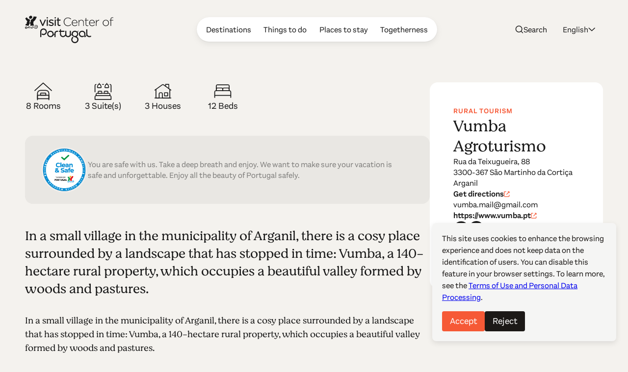

--- FILE ---
content_type: text/html; charset=UTF-8
request_url: https://centerofportugal.com/entity/vumba-agroturismo
body_size: 32285
content:
    
        
<!DOCTYPE html>
<html data-wf-page="64ac29f520bbe6b76bafd356" data-wf-site="627a6d656edcb6dc72371765" lang="en">
	<head>
		<meta
		charset="utf-8">
				<meta
		content="width=device-width, initial-scale=1" name="viewport">
		 <script type="text/javascript">
					!function (o, c) {
		var n = c.documentElement,
		t = " w-mod-";
		n.className += t + "js",
		("ontouchstart" in o || o.DocumentTouch && c instanceof DocumentTouch) && (n.className += t + "touch")
		}(window, document);
				</script>
		<link href="/favicon.png" rel="shortcut icon" type="image/x-icon">
		<link
		href="/webclip.png" rel="apple-touch-icon">
		 <script src="https://cdn.jsdelivr.net/npm/@splidejs/splide@4.1.4/dist/js/splide.min.js" defer></script>
		<link rel="stylesheet" href="https://cdn.jsdelivr.net/npm/@splidejs/splide@4.1.4/dist/css/splide-core.min.css">
		
				<script type="module">!function(){const e=document.createElement("link").relList;if(!(e&&e.supports&&e.supports("modulepreload"))){for(const e of document.querySelectorAll('link[rel="modulepreload"]'))r(e);new MutationObserver((e=>{for(const o of e)if("childList"===o.type)for(const e of o.addedNodes)if("LINK"===e.tagName&&"modulepreload"===e.rel)r(e);else if(e.querySelectorAll)for(const o of e.querySelectorAll("link[rel=modulepreload]"))r(o)})).observe(document,{childList:!0,subtree:!0})}function r(e){if(e.ep)return;e.ep=!0;const r=function(e){const r={};return e.integrity&&(r.integrity=e.integrity),e.referrerpolicy&&(r.referrerPolicy=e.referrerpolicy),"use-credentials"===e.crossorigin?r.credentials="include":"anonymous"===e.crossorigin?r.credentials="omit":r.credentials="same-origin",r}(e);fetch(e.href,r)}}();</script>
<script type="module" src="/dist/assets/app-BEviW8Cr.js" crossorigin onload="e=new CustomEvent(&#039;vite-script-loaded&#039;, {detail:{path: &#039;src/js/app.js&#039;}});document.dispatchEvent(e);"></script>
<link href="/dist/assets/app-DTWl_TH4.css" rel="stylesheet" media="print" onload="this.media=&#039;all&#039;">
		<link href="https://unpkg.com/maplibre-gl@4.1.1/dist/maplibre-gl.css" rel="stylesheet">
<script src="https://unpkg.com/maplibre-gl@4.1.1/dist/maplibre-gl.js"></script>
<script src="https://unpkg.com/@maplibre/maplibre-gl-language@1.0.0/dist/maplibre-gl-language.umd.min.js"></script>
	<title>Vumba Agroturismo • Center of Portugal</title><meta name="generator" content="SEOmatic">
<meta name="keywords" content="portugal travel, coimbra, aveiro, viseu, historical villages, unesco world heritage, roman ruins, portugal history, surf in portugal, golf in portugal, serra da estrela">
<meta name="description" content="In a small village in the municipality of Arganil, there is a cosy place surrounded by a landscape that has stopped in time: Vumba, a 140-hectare rural…">
<meta name="referrer" content="no-referrer-when-downgrade">
<meta name="robots" content="all">
<meta content="115972615129321" property="fb:profile_id">
<meta content="en" property="og:locale">
<meta content="de" property="og:locale:alternate">
<meta content="fr" property="og:locale:alternate">
<meta content="es" property="og:locale:alternate">
<meta content="pt_BR" property="og:locale:alternate">
<meta content="Center of Portugal" property="og:site_name">
<meta content="website" property="og:type">
<meta content="https://www.centerofportugal.com/entity/vumba-agroturismo" property="og:url">
<meta content="Vumba Agroturismo • Center of Portugal" property="og:title">
<meta content="In a small village in the municipality of Arganil, there is a cosy place surrounded by a landscape that has stopped in time: Vumba, a 140-hectare rural…" property="og:description">
<meta content="https://center-portugal.transforms.svdcdn.com/production/images/DSC_3958.jpg?w=1200&amp;h=630&amp;q=82&amp;auto=format&amp;fit=crop&amp;crop=focalpoint&amp;fp-x=0.5145&amp;fp-y=0.5567&amp;dm=1763053974&amp;s=7bb2adc54b24f6bca1ec334d57991306" property="og:image">
<meta content="1200" property="og:image:width">
<meta content="630" property="og:image:height">
<meta content="Center of Portugal" property="og:image:alt">
<meta content="https://www.pinterest.com/centroportugal/" property="og:see_also">
<meta content="https://www.instagram.com/centerofportugal/" property="og:see_also">
<meta content="https://www.youtube.com/channel/UC3fqdLRcOAezvzCNQASNxMg" property="og:see_also">
<meta content="https://www.facebook.com/Centro.de.Portugal.Fans/" property="og:see_also">
<meta content="https://www.instagram.com/centerofportugal/" property="og:see_also">
<meta name="twitter:card" content="summary_large_image">
<meta name="twitter:site" content="@aboutcentro">
<meta name="twitter:creator" content="@aboutcentro">
<meta name="twitter:title" content="Vumba Agroturismo • Center of Portugal">
<meta name="twitter:description" content="In a small village in the municipality of Arganil, there is a cosy place surrounded by a landscape that has stopped in time: Vumba, a 140-hectare rural…">
<meta name="twitter:image" content="https://center-portugal.transforms.svdcdn.com/production/images/DSC_3958.jpg?w=800&amp;h=418&amp;q=82&amp;auto=format&amp;fit=crop&amp;crop=focalpoint&amp;fp-x=0.5145&amp;fp-y=0.5567&amp;dm=1763053974&amp;s=853deda9308e4b820142ff1757b43a83">
<meta name="twitter:image:width" content="800">
<meta name="twitter:image:height" content="418">
<meta name="twitter:image:alt" content="Center of Portugal">
<link href="https://www.centerofportugal.com/entity/vumba-agroturismo" rel="canonical">
<link href="https://www.centerofportugal.com/" rel="home">
<link type="text/plain" href="https://www.centerofportugal.com/humans.txt" rel="author">
<link href="https://www.centerofportugal.com/de/entity/vumba-agroturismo" rel="alternate" hreflang="de">
<link href="https://www.centerofportugal.com/fr/entity/vumba-agroturismo" rel="alternate" hreflang="fr">
<link href="https://www.centerofportugal.com/es/entity/vumba-agroturismo" rel="alternate" hreflang="es">
<link href="https://www.centerofportugal.com/pt/entity/vumba-agroturismo" rel="alternate" hreflang="pt-br">
<link href="https://www.centerofportugal.com/entity/vumba-agroturismo" rel="alternate" hreflang="x-default">
<link href="https://www.centerofportugal.com/entity/vumba-agroturismo" rel="alternate" hreflang="en"></head>
	<body>
		<div class="page-wrapper">
			
    
    
    
    
    


								



<header data-animation="over-right" class="navbar w-nav" data-easing2="ease-out-sine" data-easing="ease-in-sine" data-collapse="medium" role="banner" data-no-scroll="1" data-duration="400" data-doc-height="1">
	<a href="https://www.centerofportugal.com/" class="navbar-home w-nav-brand">
		<svg width="100%" viewBox="0 0 192 60" fill="none" xmlns="http://www.w3.org/2000/svg"><path d="M43.9427 8.34912C43.3938 8.34912 42.9766 8.67438 42.779 9.21647L38.5193 19.2561L34.3475 9.28152C34.1279 8.67438 33.7107 8.34912 33.1179 8.34912C32.4372 8.34912 31.8663 8.9129 31.8663 9.56341C31.8663 9.73688 31.9102 9.88867 31.9761 10.0405C31.9761 10.0838 31.998 10.1272 32.02 10.1706C32.02 10.1706 32.02 10.1706 32.02 10.1922L37.1141 21.5762C37.4873 22.4002 38.0582 22.552 38.4754 22.552H38.5852C39.178 22.552 39.6172 22.2268 39.9246 21.5546L45.0626 10.1272C45.1065 10.0188 45.1943 9.80194 45.1943 9.54173C45.1943 8.86953 44.6454 8.32744 43.9647 8.32744" fill="currentColor"/><path d="M48.3342 3.18841C47.5217 3.18841 46.9289 3.7305 46.9289 4.46775V4.81469C46.9289 5.55194 47.5217 6.09404 48.3342 6.09404C49.1466 6.09404 49.7614 5.55194 49.7614 4.81469V4.46775C49.7614 3.7305 49.1685 3.18841 48.3342 3.18841Z" fill="currentColor"/><path d="M48.3342 8.34913C47.6535 8.34913 47.1046 8.91291 47.1046 9.58511V21.251C47.1046 21.9449 47.6535 22.487 48.3561 22.487C49.0588 22.487 49.5857 21.9449 49.5857 21.251V9.58511C49.5857 8.89123 49.0368 8.34913 48.3342 8.34913Z" fill="currentColor"/><path d="M57.7757 14.2471H57.7318C56.0411 13.7267 54.4382 13.2497 54.4382 12.1438V12.1004C54.4382 11.0596 55.4044 10.3874 56.8535 10.3874C57.9294 10.3874 59.1151 10.7344 60.3008 11.4066C60.3886 11.4499 60.5863 11.5367 60.8497 11.5367C61.4645 11.5367 61.9696 11.0596 61.9696 10.4525C61.9696 10.0405 61.75 9.65017 61.3548 9.43334C59.9715 8.69609 58.3466 8.26241 56.9194 8.26241C54.065 8.26241 52.0669 9.93206 52.0669 12.339V12.3823C52.0669 15.0711 54.7676 15.8301 56.7218 16.3938C58.5442 16.8926 59.9495 17.3696 59.9495 18.5405V18.5839C59.9495 19.7331 58.9175 20.4921 57.3585 20.4921C55.9533 20.4921 54.548 20.015 53.1867 19.1043C53.011 18.9742 52.7915 18.9092 52.5499 18.9092C51.9351 18.9092 51.4301 19.3862 51.4301 19.9934C51.4301 20.427 51.6716 20.7523 51.8912 20.9041C53.4282 21.9883 55.4263 22.6388 57.2488 22.6388C60.2789 22.6388 62.3209 20.9258 62.3209 18.3887V18.3454C62.3209 15.6349 59.5982 14.8326 57.7977 14.2905" fill="currentColor"/><path d="M65.7023 8.34913C65.0216 8.34913 64.4727 8.91291 64.4727 9.58511V21.251C64.4727 21.9449 65.0217 22.487 65.7243 22.487C66.4269 22.487 66.9539 21.9449 66.9539 21.251V9.58511C66.9539 8.89123 66.4049 8.34913 65.7023 8.34913Z" fill="currentColor"/><path d="M65.7023 3.18841C64.8899 3.18841 64.2971 3.7305 64.2971 4.46775V4.81469C64.2971 5.55194 64.9119 6.09404 65.7023 6.09404C66.4928 6.09404 67.1295 5.55194 67.1295 4.81469V4.46775C67.1295 3.7305 66.5367 3.18841 65.7023 3.18841Z" fill="currentColor"/><path d="M76.3735 20.1234C76.3735 20.1234 76.2198 20.1234 76.0881 20.1668C75.8904 20.2102 75.583 20.2969 75.1219 20.2969C73.7167 20.2969 73.058 19.6681 73.058 18.2803V10.6693H76.3515C76.9883 10.6693 77.4933 10.1706 77.4933 9.56342C77.4933 8.95628 76.9663 8.45755 76.3515 8.45755H73.058V5.50855C73.058 4.83635 72.4871 4.27257 71.8064 4.27257C71.1257 4.27257 70.5768 4.81467 70.5768 5.50855V8.45755H69.6985C69.0837 8.45755 68.5787 8.95628 68.5787 9.56342C68.5787 10.1706 69.1057 10.6693 69.6985 10.6693H70.5768V18.5405C70.5768 21.1209 72.026 22.552 74.6389 22.552C75.4293 22.552 76.0881 22.4219 76.7248 22.1834C77.164 22.0099 77.4494 21.6413 77.4494 21.2076C77.4494 20.6222 76.9663 20.1234 76.3515 20.1234" fill="currentColor"/><path d="M26.1135 20.839C26.6185 21.0559 26.5746 21.5763 27.0137 21.8365C27.4968 22.6605 28.0457 23.5929 27.6066 24.612C27.914 26.0214 26.6185 26.5635 26.0476 27.6477C25.6963 27.7778 25.4767 28.2766 24.9937 28.0597C24.7302 28.2766 24.313 28.3199 24.0056 28.2549C23.8739 28.4934 23.5884 28.2549 23.4128 28.4067C21.2829 28.5801 19.9874 26.7804 18.5822 25.4794C18.3846 25.2408 18.0772 25.2191 17.8356 24.9373C17.4843 24.9373 17.2428 24.5036 16.8695 24.7204C16.5841 24.8722 16.3206 25.0674 15.9912 25.089C15.9254 25.3276 15.596 25.1324 15.6399 25.4143C14.9812 25.5444 15.2666 26.5419 14.4542 26.3033C14.1468 26.4118 14.059 26.0431 13.8175 25.9998C13.8614 25.6962 13.7516 25.5227 13.9053 25.2625C14.3884 25.024 14.8495 24.6554 15.2666 24.3952C15.3325 24.1566 15.7058 24.1566 15.9254 24.0265C15.9912 23.9398 16.101 23.9398 16.1669 23.8531C16.8476 23.9398 17.638 23.7663 18.1869 24.0916C18.8676 24.3301 19.5263 25.0023 20.0533 25.4143C20.5364 26.0865 21.1951 26.9322 21.9636 27.084C22.1392 27.561 22.8419 27.3442 23.281 27.4743C23.3688 27.4743 23.5006 27.3225 23.5665 27.4309C23.8299 27.3442 24.2252 27.4309 24.3789 27.1707C24.7302 27.1924 24.9498 26.9105 25.2572 26.8671C25.345 26.8021 25.345 26.6286 25.4987 26.6936C25.828 26.3467 26.4209 25.9998 26.4209 25.4577C26.7063 25.2191 26.3989 24.9156 26.5087 24.5903C26.7942 23.6145 26.355 22.7689 25.9159 21.9883C25.5206 21.7931 25.1254 21.4245 24.6643 21.251C23.7641 21.186 22.6882 21.1426 22.271 21.7931C22.2271 22.2918 21.5244 22.1834 21.766 22.8122C21.6342 23.5278 22.2929 23.7446 22.6443 24.2217C23.1932 24.0482 23.4128 24.612 23.9836 24.4385C24.291 24.2867 24.4667 23.9615 24.6424 23.723C24.5545 23.5061 24.4228 23.311 24.4887 23.0291C24.7741 23.0291 24.6204 22.6605 24.9058 22.6388C25.1913 22.6171 25.0595 22.9423 25.2352 23.0508C25.4987 23.3327 25.4767 23.9181 25.3669 24.3084C25.1913 24.3735 25.2572 24.5686 25.2352 24.6987C24.8839 25.1541 24.4008 25.501 23.8739 25.5661C22.798 25.4577 21.9416 25.089 21.3049 24.1566C21.0194 23.788 20.6681 23.2459 20.8877 22.7038C20.9316 22.7038 20.9755 22.7038 20.9975 22.6605C20.7559 22.4219 21.217 22.2918 21.0633 22.0967C21.3488 21.3811 21.8977 20.6655 22.6882 20.427C23.1932 20.6222 23.5884 20.1451 24.1373 20.2536C24.7961 20.427 25.4767 20.5788 26.0915 20.774" fill="currentColor"/><path d="M13.1588 26.4985C13.7956 27.0623 14.7836 27.1056 15.596 26.9105C16.2987 26.7153 16.6719 26.0865 17.2868 25.6962C17.4844 25.6962 17.5942 25.913 17.8137 25.9347C17.1989 26.6503 16.7598 27.4309 15.8376 27.7128C15.2008 27.8212 14.4543 28.0164 13.7956 27.7778C13.2466 27.7561 12.9831 27.4309 12.522 27.2141V27.1056C12.1268 26.7153 11.8414 26.3901 11.5998 26.0214C11.3583 25.848 11.3803 25.6745 11.1387 25.5661C11.0509 25.1758 10.6118 24.8939 10.3263 24.6554C9.97501 24.3084 9.36021 24.3735 8.81128 24.3735C7.82321 24.3518 7.44994 25.5661 6.61556 25.8046C6.50578 26.0214 6.19838 25.9998 6.19838 26.26C7.12058 26.6503 7.47189 25.5661 8.17452 25.3926C9.03085 25.2625 9.73348 25.7395 10.1507 26.4334C10.3483 26.7587 10.8533 27.0406 10.7435 27.5393C10.6118 27.6477 10.4581 27.6694 10.2824 27.6477C9.75544 27.2791 9.20651 26.8021 8.76737 26.325C8.3941 26.3033 8.15257 26.5635 7.77929 26.5635C7.34015 26.8021 7.16449 27.2791 6.61556 27.2574C6.11055 27.2574 5.69336 27.0406 5.21031 26.9755C5.10052 26.7587 4.83703 26.9105 4.63942 26.8671C4.2881 26.3901 4.09049 25.7179 3.827 25.1541C3.65135 25.0023 3.71722 24.7638 3.47569 24.6337C3.2122 24.4819 2.88284 24.7855 2.83893 24.3518C1.89477 24.3084 1.34584 25.0023 0.97257 25.7179C0.97257 26.1949 1.01648 26.737 1.49954 26.9105C1.74107 27.2141 2.29 27.0623 2.37783 27.4959C2.64131 27.3875 2.99263 27.4959 3.19024 27.1924C3.25612 26.7804 3.12437 26.4334 2.83893 26.1732C2.37783 25.8913 2.11434 26.4551 1.6752 26.4118C1.60933 26.5419 1.47758 26.5419 1.38976 26.4768C1.12627 26.4117 1.43367 26.2166 1.32388 26.0214C1.69716 25.3492 2.55349 25.4143 3.23416 25.501C3.89287 25.6962 3.84896 26.4985 4.2881 26.8888C4.4418 27.5827 3.78309 27.9079 3.43177 28.3199C2.77306 28.9054 2.07043 28.1898 1.34584 28.2549C0.97257 28.1898 0.643212 27.9513 0.357769 27.626C-0.0594176 26.9105 -0.103332 25.8263 0.182111 25.0457C0.335811 25.0457 0.357769 24.8722 0.357769 24.7638C1.10431 24.0265 2.18021 23.3977 3.38786 23.6796C4.57355 24.0482 4.5955 25.3926 5.29813 26.1949C5.36401 26.26 5.42988 26.3467 5.53966 26.3033C5.64945 26.26 5.40792 25.9998 5.64945 26.0648C5.84706 25.6528 6.00076 25.1975 6.39599 24.9156C6.39599 24.677 6.65948 24.5686 6.81318 24.3952C7.07666 24.3952 7.18645 23.8964 7.55972 24.0048C7.82321 23.4844 8.50388 23.7446 8.89911 23.4411C11.0948 23.1375 11.9512 25.3276 13.2027 26.5852" fill="currentColor"/><path d="M15.3984 1.80066C15.4862 2.47286 15.9254 3.05832 15.6838 3.79557C15.5082 3.90399 15.5301 4.12083 15.4423 4.20756C15.2886 4.51114 15.3106 4.87976 14.9812 5.11828C14.8275 5.53027 14.3225 5.74711 14.1029 6.05069C13.2466 6.74457 12.0609 6.96141 10.9191 6.67952C10.4141 6.67952 10.2824 6.5711 9.95301 6.31089C9.77736 6.09405 9.448 5.7688 9.33821 5.66038C9.16256 5.50859 9.20647 5.16165 9.11864 4.83639C8.96494 4.44608 9.11864 4.14251 9.11864 3.79557C8.85516 3.44863 8.6795 3.08 8.59167 2.64633C8.78928 1.99581 9.448 1.75729 9.95301 1.32361C10.9191 0.499629 12.2805 -0.454459 13.6857 0.239423C14.4103 0.586364 14.8714 1.15014 15.3764 1.77897" fill="currentColor"/><path d="M19.3507 1.23688C19.702 1.60551 20.0314 2.0175 20.3388 2.42949C20.6681 2.49455 20.7999 2.1476 21.0853 2.08255C21.3268 1.84403 21.6342 1.47541 22.0075 1.45372C22.3808 1.51877 22.5125 1.80066 22.8199 2.0175C22.8199 2.27771 23.0614 2.49455 23.2151 2.64633C23.8519 2.51623 24.4887 2.16929 25.1474 2.12592C25.5426 2.64633 25.1474 3.34021 25.0156 3.86063C24.84 4.48946 24.4667 4.92313 24.2032 5.53028C24.2032 5.85554 23.9397 6.07237 23.786 6.33258C23.6982 6.76626 23.5225 7.1132 23.2591 7.3734C23.303 7.69866 22.9297 7.69866 22.9736 8.00223C22.249 8.67443 22.1612 9.58515 21.4147 10.2574C21.1073 10.7561 20.6462 11.103 20.2509 11.515C19.9216 12.0571 19.3287 12.0571 18.9115 12.6643C18.6481 12.6859 18.5163 13.0329 18.2748 13.1196C17.8356 13.6834 18.3626 14.2689 18.2748 14.8977C18.692 15.5265 18.2528 16.2421 18.2089 16.9143C18.0772 17.2179 17.8796 17.348 17.7478 17.6515C17.7698 18.4105 18.7798 18.9309 19.175 19.0176C19.3287 19.0176 19.3726 19.061 19.4385 19.1694C19.4385 19.2995 18.9555 19.4513 18.7359 19.8199C18.8237 20.1669 19.4166 20.2753 19.5044 20.4921C19.3068 20.7523 18.7359 20.8174 18.6481 21.0559C18.8457 21.3161 19.5044 21.3378 19.7459 21.5546C19.7898 21.8582 19.3726 21.7715 19.2189 21.9449C18.0113 22.1835 16.7158 22.1834 15.618 21.7715C14.7177 21.663 13.8833 21.9666 13.0051 22.0533C12.6318 21.9883 12.6098 22.2485 12.2585 22.0533C12.1926 22.0533 12.1268 22.01 12.017 22.0533C11.8413 22.2702 11.3583 21.598 11.3802 21.251C11.5559 20.9908 11.2265 20.4921 11.6657 20.3837C11.9292 19.9934 12.1707 19.473 11.9072 19.0176C11.1607 18.3671 11.4022 17.3263 10.985 16.5457C11.0509 15.8951 10.8972 15.1796 11.2704 14.5291C11.2265 14.4206 11.3583 14.3339 11.3802 14.2905C11.7755 13.2714 12.7635 12.4474 12.544 11.2548C12.3903 10.9729 12.544 10.8862 12.4561 10.691C12.3903 10.3441 12.2146 10.214 12.4122 9.82368C12.6977 8.52265 14.2347 8.32749 15.2008 7.59024C16.2986 7.35172 16.8476 6.11574 17.3965 5.29176C17.3965 5.20502 17.3965 5.00987 17.5063 4.90145C18.0991 4.4244 17.9893 3.44863 18.4944 2.84149C18.4504 2.62465 18.5822 2.49455 18.67 2.32107C18.692 1.90908 18.8457 1.41035 18.9994 1.06341C19.1311 1.04173 19.2189 1.10678 19.2848 1.23688" fill="currentColor"/><path d="M3.6074 3.14502C4.48569 4.07742 4.92483 5.59529 6.00074 6.28917C6.37401 6.87464 7.03272 7.22158 7.69144 7.30831C8.04275 7.76367 8.76734 7.56852 9.20648 8.00219C9.73345 7.85041 9.77737 8.45755 10.2604 8.41419C10.48 8.71776 10.7654 8.9346 10.8972 9.32491C11.0728 10.4741 10.1287 11.168 10.1506 12.2522C9.5578 13.4448 10.2824 14.6591 10.1946 15.9168C10.2165 16.242 10.1726 16.5239 10.0189 16.7841C10.0189 17.8466 9.29431 18.5622 8.6356 19.2995C8.39407 20.0367 8.92104 21.0775 8.24037 21.663C7.93297 21.663 7.69144 21.9015 7.36208 21.9015C6.81315 22.0967 6.08856 22.0099 5.49572 21.9666C5.29811 21.7064 4.83701 22.0316 4.6833 21.6847C4.39786 21.4895 3.9148 21.5763 3.62936 21.5763C2.90477 21.5112 2.24606 21.5979 1.4556 21.5112C1.19211 21.5546 0.994499 21.5329 0.928627 21.5112C0.687098 21.3594 0.994499 21.0775 1.17016 20.9474C1.47756 20.7956 1.4556 20.7956 1.56539 20.6872C1.63126 20.362 0.928627 20.427 1.01646 20.1018C1.23603 19.95 1.80691 19.7765 1.74104 19.4512C1.6093 19.0393 1.01646 18.9742 0.928627 18.6489C1.47756 18.1936 2.31193 18.0418 3.08043 18.0201C3.16826 17.7816 3.49762 17.9117 3.49762 17.6732C3.58545 17.4347 3.87089 17.1961 3.67327 16.9359C3.58545 16.8058 3.71719 16.6757 3.56349 16.5239C3.62936 16.2854 3.65132 16.0686 3.62936 15.8301C3.84893 15.5698 3.54153 15.3096 3.80502 15.0928C3.73915 14.5724 4.11242 14.0953 4.15633 13.705C4.11242 13.4665 4.26612 13.5532 4.39786 13.228C4.5296 12.8811 4.6833 12.8377 4.74918 12.6425C4.79309 12.4257 4.70526 11.4282 4.11242 11.1247C3.47566 10.8861 3.21217 10.2139 2.72912 9.867C2.24606 9.17312 2.02649 8.17566 1.34581 7.63357C1.27994 7.02642 0.994499 6.98305 0.90667 6.33254C0.709055 6.05065 0.555355 5.53024 0.511441 5.33508C0.884713 5.00983 1.6093 5.72539 1.85083 5.33508C1.85083 5.09656 1.74104 4.44605 1.98257 4.35931C2.39976 4.35931 2.90477 4.59783 3.21217 4.46773C3.54153 4.20753 3.16826 3.18839 3.67327 3.18839" fill="currentColor"/><path fill-rule="evenodd" clip-rule="evenodd" d="M69.2813 35.3455H71.1477C71.5868 35.3455 71.9601 34.9769 71.9601 34.5432V33.7843C71.9601 33.3506 71.5868 32.982 71.1477 32.982H69.2813" fill="currentColor"/><path fill-rule="evenodd" clip-rule="evenodd" d="M60.3008 44.8213L65.6803 39.5088C65.834 39.357 65.834 39.0968 65.6803 38.9667L65.4388 38.7282C65.2851 38.5764 65.0216 38.5764 64.8899 38.7282L57.4903 46.0356C57.3366 46.1874 57.3366 46.4476 57.4903 46.5777" fill="currentColor"/><path fill-rule="evenodd" clip-rule="evenodd" d="M98.2867 44.8213L103.666 39.5088C103.82 39.357 103.82 39.0968 103.666 38.9667L103.425 38.7282C103.271 38.5764 103.008 38.5764 102.876 38.7282L95.4762 46.0356C95.3225 46.1874 95.3225 46.4476 95.4762 46.5777" fill="currentColor"/><path fill-rule="evenodd" clip-rule="evenodd" d="M131.157 46.4693L135.197 42.4795C135.35 42.3277 135.35 42.0891 135.197 41.9374L134.955 41.6988C134.802 41.547 134.56 41.547 134.406 41.6988L130.015 46.0356C129.861 46.1874 129.861 46.4476 130.015 46.5777L130.256 46.8162" fill="currentColor"/><path fill-rule="evenodd" clip-rule="evenodd" d="M61.3987 36.408C60.7619 35.3238 59.8836 34.4565 58.7858 33.8277C57.6879 33.1988 56.5022 32.8952 55.2507 32.8952C53.9991 32.8952 52.8134 33.2205 51.7156 33.8277C50.6177 34.4565 49.7394 35.3238 49.1027 36.408C48.4659 37.4922 48.1585 38.6631 48.1585 39.8991C48.1585 41.1351 48.4879 42.306 49.1027 43.3902C49.7394 44.4744 50.6177 45.3418 51.7156 45.9706C52.8134 46.5994 53.9991 46.903 55.2507 46.903C56.5022 46.903 57.6879 46.5777 58.7858 45.9706C59.8836 45.3418 60.7619 44.4744 61.3987 43.3902C62.0354 42.306 62.3428 41.1351 62.3428 39.8991C62.3428 38.6631 62.0135 37.4922 61.3987 36.408ZM59.3127 42.1976C58.8956 42.9132 58.3027 43.4986 57.5781 43.9106C56.8535 44.3226 56.0631 44.5395 55.2507 44.5395C54.4382 44.5395 53.6478 44.3226 52.9232 43.9106C52.1986 43.477 51.6058 42.9132 51.1886 42.1976C50.7714 41.482 50.5518 40.7014 50.5518 39.8991C50.5518 39.0968 50.7714 38.3162 51.1886 37.6006C51.6058 36.8851 52.1986 36.2996 52.9232 35.8876C53.6478 35.4756 54.4163 35.2588 55.2507 35.2588C56.085 35.2588 56.8535 35.4756 57.5781 35.8876C58.3027 36.2996 58.8956 36.8851 59.3127 37.6006C59.7299 38.3162 59.9495 39.0751 59.9495 39.8991C59.9495 40.7231 59.7299 41.482 59.3127 42.1976Z" fill="currentColor"/><path fill-rule="evenodd" clip-rule="evenodd" d="M67.393 36.3213C66.7782 36.9718 66.4708 37.7524 66.4708 38.7282V46.1007C66.4708 46.5344 66.0756 46.903 65.6364 46.903H64.8899C64.4508 46.903 64.0775 46.5344 64.0775 46.1007V38.7065C64.0775 37.1453 64.6045 35.8009 65.6804 34.695C66.7782 33.5674 68.1176 33.0037 69.6766 33.0037C70.1157 33.0037 70.5109 33.3723 70.5109 33.806V34.5432C70.5109 34.9769 70.1157 35.3455 69.6766 35.3455C68.7544 35.3455 68.0078 35.6708 67.393 36.3213Z" fill="currentColor"/><path d="M46.4019 31.2689C45.6774 30.1631 44.7332 29.2957 43.6134 28.7319C42.5155 28.1682 41.3518 27.8863 40.1881 27.8863C38.3437 27.8863 36.653 28.5368 35.1818 29.8378C33.6887 31.1388 32.9422 32.9603 32.9422 35.2805V46.1007C32.9422 46.5777 33.3374 46.9463 33.7985 46.9463H34.567C35.0501 46.9463 35.4234 46.556 35.4234 46.1007V35.6491C35.4234 33.7843 35.9064 32.4832 36.8725 31.6593C37.8826 30.7919 38.9804 30.3799 40.1661 30.3799C41.4616 30.3799 42.5594 30.8353 43.5475 31.7677C44.5136 32.6567 44.9967 33.7626 44.9967 35.1287C44.9967 36.5598 44.5136 37.6874 43.5256 38.5547C42.5155 39.4221 41.4177 39.8557 40.1661 39.8557C39.2439 39.8557 38.4315 39.6389 37.663 39.1619C37.3995 38.9884 37.0701 38.9884 36.7847 39.1402C36.4993 39.292 36.3456 39.5738 36.3456 39.8774V40.7665C36.3456 41.0917 36.4993 41.3736 36.7847 41.5254C37.8167 42.0675 38.9585 42.3277 40.1881 42.3277C41.3079 42.3277 42.4716 42.0458 43.5695 41.482C44.7112 40.9182 45.6334 40.0726 46.358 38.9667C47.0826 37.8391 47.4559 36.5598 47.4559 35.1287C47.4559 33.6975 47.0826 32.4182 46.358 31.334" fill="currentColor"/><path fill-rule="evenodd" clip-rule="evenodd" d="M97.9574 45.19C96.8376 46.3392 95.1908 46.903 93.5879 46.903C91.985 46.903 90.3382 46.2958 89.2184 45.1466C88.0986 43.9973 87.5277 42.6096 87.5277 41.0267V33.7843C87.5277 33.3506 87.901 32.982 88.3401 32.982H89.0867C89.5258 32.982 89.8991 33.3506 89.8991 33.7843V41.0267C89.8991 42.0241 90.2284 42.8264 90.8872 43.5203C91.5678 44.2142 92.5998 44.5394 93.5659 44.5394C94.5321 44.5394 95.608 44.1925 96.2447 43.5203C96.9254 42.8264 97.2767 42.0024 97.2767 41.0267V33.7843C97.2767 33.3506 97.6719 32.982 98.0891 32.982H98.8357C99.2748 32.982 99.6481 33.3506 99.6481 33.7843V41.0267C99.6481 42.6313 99.0552 44.019 97.9135 45.1683" fill="currentColor"/><path d="M129.093 34.76C127.643 33.5024 125.997 32.8519 124.196 32.8519C123.032 32.8519 121.913 33.1337 120.837 33.6758C119.717 34.2396 118.795 35.0636 118.114 36.1478C117.389 37.232 117.038 38.4897 117.038 39.8774C117.038 41.2652 117.389 42.5228 118.114 43.6287C118.817 44.6912 119.739 45.5152 120.837 46.079C121.935 46.6211 123.054 46.903 124.152 46.903C125.36 46.903 126.458 46.6428 127.468 46.1224C127.753 45.9706 127.929 45.6887 127.929 45.3851V44.5178C127.929 44.2142 127.753 43.9323 127.49 43.7805C127.226 43.6287 126.897 43.6504 126.633 43.8022C125.887 44.2575 125.096 44.4744 124.196 44.4744C122.989 44.4744 121.913 44.0624 120.903 43.195C119.937 42.3494 119.475 41.2435 119.475 39.834C119.475 38.4897 119.937 37.4271 120.903 36.5381C121.847 35.6274 122.923 35.1937 124.196 35.1937C125.382 35.1937 126.436 35.6057 127.424 36.4514C128.39 37.2537 128.851 38.533 128.851 40.3545V45.9922C128.851 46.4476 129.224 46.8162 129.686 46.8162H130.432C130.893 46.8162 131.288 46.4476 131.288 45.9922V40.0292C131.288 37.7741 130.542 35.9743 129.093 34.7167" fill="currentColor"/><path d="M143.299 43.8672C143.035 43.7371 142.706 43.7371 142.465 43.8889C141.74 44.3443 140.971 44.5611 140.093 44.5611C138.908 44.5611 137.854 44.1491 136.887 43.3251C136.668 43.13 136.47 42.9132 136.295 42.6963C136.207 42.5662 136.119 42.4361 136.031 42.2843C135.724 41.6555 135.526 40.9182 135.46 40.0942C135.46 40.0942 135.46 40.0726 135.46 40.0509C135.46 39.8991 135.46 39.769 135.46 39.6172V30.5967C135.46 30.1631 135.065 29.7944 134.648 29.7944H133.923C133.484 29.7944 133.089 30.1847 133.089 30.5967V39.9425C133.089 39.9425 133.089 39.9858 133.089 40.0075C133.089 40.0075 133.089 40.0292 133.089 40.0509C133.089 40.1159 133.089 40.181 133.089 40.246C133.089 40.2894 133.089 40.3328 133.089 40.3761C133.089 40.4846 133.089 40.593 133.089 40.7231C133.089 40.7448 133.089 40.7665 133.089 40.8098C133.089 40.9182 133.089 41.005 133.111 41.1134C133.33 42.7397 134.011 44.1058 135.197 45.1466C136.602 46.3392 138.183 46.9463 139.918 46.9463C139.94 46.9463 139.961 46.9463 139.983 46.9463C141.147 46.9463 142.245 46.6861 143.211 46.1874C143.475 46.0573 143.65 45.7754 143.65 45.4718V44.6262C143.65 44.3226 143.497 44.0624 143.233 43.9106" fill="currentColor"/><path fill-rule="evenodd" clip-rule="evenodd" d="M113.964 35.8876L114.996 34.8468L116.072 33.7843C116.226 33.6325 116.226 33.3723 116.072 33.2422L115.831 33.0036C115.677 32.8518 115.435 32.8518 115.282 33.0036L112.976 35.2804C112.822 35.4322 112.822 35.6707 112.976 35.8225L113.218 36.0611" fill="currentColor"/><path fill-rule="evenodd" clip-rule="evenodd" d="M87.2862 44.778L88.5158 43.5637L88.9769 43.0867C89.2624 42.8048 89.2624 42.2844 88.9769 42.0025L88.5378 41.5905C88.5378 41.417 88.5597 41.2652 88.5597 41.0917V40.2678L85.1783 43.7155C84.5416 44.3877 83.5096 44.5611 82.5435 44.5828C81.753 44.5611 81.0504 44.366 80.4356 43.9974C79.7549 43.5854 79.2279 43.0216 78.8327 42.2843C78.4594 41.5471 78.2618 40.6581 78.2618 39.6172V35.3455H85.0246C85.4638 35.3455 85.837 34.9769 85.837 34.5432V33.7843C85.837 33.3506 85.4638 32.982 85.0246 32.982H78.2618V30.4233C78.2618 29.9896 77.8666 29.621 77.4274 29.621H76.7029C76.2637 29.621 75.8904 30.0113 75.8904 30.445V32.982H74.3754C73.9362 32.982 73.563 33.3506 73.563 33.7843V34.5432C73.563 34.9769 73.9362 35.3455 74.3754 35.3455H75.8904V39.9208C75.8904 42.0458 76.5931 43.8239 78.0422 45.1032C79.3816 46.2308 80.8747 46.8596 82.5215 46.903C82.5215 46.903 82.5654 46.903 82.5874 46.903C82.6313 46.903 82.6972 46.903 82.7411 46.903C82.785 46.903 82.8509 46.903 82.8948 46.903C84.3439 46.8163 85.7931 46.2525 86.8251 45.2117L87.2423 44.778H87.2862Z" fill="currentColor"/><path fill-rule="evenodd" clip-rule="evenodd" d="M113.986 47.1415C113.305 46.491 112.493 45.9489 111.615 45.5152C111.834 45.6236 112.032 45.7321 112.252 45.8405C113.262 45.2333 114.052 44.4093 114.645 43.3902C115.282 42.306 115.589 41.1351 115.589 39.8991C115.589 38.6631 115.26 37.4922 114.645 36.408C114.491 36.1478 114.337 35.9093 114.162 35.6708C114.118 35.5407 114.074 35.4106 113.964 35.3021C112.559 33.806 110.429 32.8736 108.387 32.8736C107.136 32.8736 105.95 33.1988 104.852 33.806C103.754 34.4348 102.876 35.3021 102.239 36.3863C101.602 37.4705 101.295 38.6414 101.295 39.8774C101.295 43.4769 103.622 45.8188 108.233 46.8813C109.88 47.2282 111.242 47.9004 112.273 48.8328C113.262 49.7436 113.745 50.8494 113.745 52.2372C113.745 53.1913 113.503 54.037 113.02 54.8826C112.537 55.7283 111.878 56.3571 111.044 56.8342C110.188 57.3112 109.309 57.5497 108.365 57.5497C107.421 57.5497 106.521 57.3112 105.686 56.8342C104.83 56.3571 104.193 55.7066 103.71 54.8826C103.227 54.037 102.986 53.1913 102.986 52.2372C102.986 51.2831 103.205 50.4591 103.622 49.6785C103.886 49.2015 104.193 48.7895 104.72 48.3341C104.94 48.139 105.028 47.8788 105.006 47.5969C104.962 47.315 104.786 47.0765 104.545 46.9463L103.886 46.5994C103.578 46.4476 103.183 46.4693 102.942 46.7078C101.273 48.2257 100.548 49.8303 100.548 52.2372C100.548 54.3622 101.317 56.2053 102.854 57.7232C104.391 59.2411 106.257 60 108.409 60C110.561 60 112.427 59.2411 113.964 57.7232C115.501 56.2053 116.27 54.3622 116.27 52.2372C116.27 50.1122 115.523 48.4642 114.074 47.0981M108.563 44.5178C106.587 44.5178 104.896 43.3035 104.193 41.5904C103.952 41.07 103.842 40.5063 103.842 39.8774C103.842 39.1835 103.996 38.5547 104.281 37.9476C105.028 36.343 106.652 35.2154 108.563 35.2154C110.166 35.2154 111.593 36.0177 112.449 37.232C112.449 37.232 112.449 37.232 112.471 37.2537C112.537 37.3404 112.603 37.4488 112.669 37.5356C113.086 38.2511 113.305 39.0101 113.305 39.8341C113.305 40.658 113.086 41.417 112.669 42.1325C112.537 42.3494 112.383 42.5662 112.23 42.7614C112.23 42.7614 112.208 42.8047 112.186 42.8047C112.142 42.8481 112.12 42.8915 112.076 42.9132C112.032 42.9565 111.988 43.0216 111.944 43.0649C111.944 43.0649 111.944 43.0649 111.922 43.0866C111.439 43.5637 110.846 43.954 110.188 44.1925C110.144 44.1925 110.078 44.2142 110.034 44.2359C110.012 44.2359 109.99 44.2359 109.946 44.2576C109.88 44.2576 109.814 44.3009 109.748 44.3009C109.748 44.3009 109.726 44.3009 109.704 44.3009C109.639 44.3009 109.573 44.3226 109.507 44.3443C109.507 44.3443 109.485 44.3443 109.463 44.3443C109.397 44.3443 109.353 44.366 109.287 44.3877C109.221 44.3877 109.156 44.3877 109.112 44.3877C109.112 44.3877 109.068 44.3877 109.046 44.3877C108.958 44.3877 108.87 44.3877 108.782 44.3877C108.848 44.3877 108.892 44.4093 108.958 44.431C108.892 44.431 108.848 44.4093 108.782 44.3877C108.716 44.3877 108.651 44.3877 108.563 44.3877M109.924 44.6695C110.253 44.778 110.583 44.8864 110.89 44.9948C110.583 44.8647 110.253 44.7563 109.924 44.6695Z" fill="currentColor"/><path d="M84.0365 13.5099V13.4665C84.0365 8.37081 87.901 4.14246 93.1707 4.14246C96.2008 4.14246 98.1111 5.18329 99.8677 6.65779C99.9994 6.78789 100.131 6.96136 100.131 7.19988C100.131 7.56851 99.8018 7.87208 99.4285 7.87208C99.2528 7.87208 99.0552 7.78534 98.9674 7.69861C97.4524 6.33253 95.7177 5.35676 93.1488 5.35676C88.7573 5.35676 85.4637 8.89122 85.4637 13.4231V13.4665C85.4637 18.0201 88.8232 21.5763 93.1927 21.5763C95.6738 21.5763 97.4084 20.7089 99.1431 19.0826C99.2529 18.9742 99.4066 18.8875 99.6042 18.8875C99.9335 18.8875 100.263 19.191 100.263 19.538C100.263 19.7548 100.153 19.9066 100.065 19.9933C98.2209 21.6847 96.2008 22.7905 93.1488 22.7905C87.9229 22.7905 84.0804 18.6923 84.0804 13.5099" fill="currentColor"/><path d="M108.102 22.7689C104.61 22.7689 101.58 20.015 101.58 15.9168V15.8734C101.58 12.0571 104.281 9.02133 107.882 9.02133C111.483 9.02133 113.986 12.0571 113.986 15.83C113.986 16.1336 113.679 16.4155 113.371 16.4155H102.942C103.183 19.6898 105.555 21.5979 108.167 21.5979C110.078 21.5979 111.395 20.8173 112.471 19.7982C112.581 19.6898 112.713 19.6247 112.888 19.6247C113.218 19.6247 113.503 19.8849 113.503 20.2102C113.503 20.3403 113.459 20.4921 113.305 20.6439C112.01 21.9232 110.517 22.7905 108.124 22.7905M112.625 15.2879C112.449 12.6425 110.912 10.1923 107.86 10.1923C105.225 10.1923 103.183 12.3823 102.964 15.2879H112.647H112.625Z" fill="currentColor"/><path d="M116.423 9.86699C116.423 9.49837 116.687 9.21648 117.038 9.21648C117.389 9.21648 117.697 9.47669 117.697 9.86699V11.7752C118.575 10.2356 120.068 9.02133 122.506 9.02133C125.865 9.02133 127.819 11.2981 127.819 14.4206V21.9232C127.819 22.3135 127.556 22.5737 127.204 22.5737C126.853 22.5737 126.546 22.3135 126.546 21.9232V14.6591C126.546 11.9486 125.009 10.1706 122.33 10.1706C119.651 10.1706 117.719 12.1221 117.719 14.8543V21.9015C117.719 22.2918 117.455 22.552 117.104 22.552C116.753 22.552 116.445 22.2918 116.445 21.9015V9.84531L116.423 9.86699Z" fill="currentColor"/><path d="M131.793 19.1043V10.4959H130.366C130.059 10.4959 129.773 10.214 129.773 9.91041C129.773 9.60683 130.059 9.34663 130.366 9.34663H131.793V5.68206C131.793 5.31344 132.057 5.03155 132.408 5.03155C132.759 5.03155 133.067 5.31344 133.067 5.68206V9.34663H137.239C137.546 9.34663 137.832 9.62852 137.832 9.93209C137.832 10.2357 137.546 10.4959 137.239 10.4959H133.067V18.9742C133.067 20.8607 134.187 21.5329 135.724 21.5329C136.646 21.5329 137.063 21.2727 137.239 21.2727C137.524 21.2727 137.81 21.5329 137.81 21.8365C137.81 22.0967 137.656 22.2702 137.392 22.3786C136.865 22.5521 136.273 22.7039 135.504 22.7039C133.44 22.7039 131.771 21.598 131.771 19.1043" fill="currentColor"/><path d="M145.824 22.7689C142.333 22.7689 139.303 20.015 139.303 15.9168V15.8734C139.303 12.0571 142.003 9.02133 145.604 9.02133C149.205 9.02133 151.709 12.0571 151.709 15.83C151.709 16.1336 151.401 16.4155 151.094 16.4155H140.664C140.906 19.6898 143.277 21.5979 145.89 21.5979C147.8 21.5979 149.118 20.8173 150.194 19.7982C150.303 19.6898 150.435 19.6247 150.611 19.6247C150.94 19.6247 151.225 19.8849 151.225 20.2102C151.225 20.3403 151.182 20.4921 151.028 20.6439C149.732 21.9232 148.239 22.7905 145.846 22.7905M150.347 15.2879C150.172 12.6425 148.635 10.1923 145.583 10.1923C142.948 10.1923 140.906 12.3823 140.686 15.2879H150.369H150.347Z" fill="currentColor"/><path d="M154.146 9.86704C154.146 9.49841 154.409 9.21652 154.761 9.21652C155.112 9.21652 155.419 9.47673 155.419 9.86704V13.0546C156.561 10.4959 158.889 9.1081 160.777 9.1081C161.172 9.1081 161.458 9.41168 161.458 9.80199C161.458 10.1706 161.194 10.4742 160.777 10.4959C157.966 10.7561 155.419 12.8377 155.419 17.0661V21.9016C155.419 22.2702 155.156 22.5521 154.805 22.5521C154.453 22.5521 154.146 22.2919 154.146 21.9016V9.84535V9.86704Z" fill="currentColor"/><path d="M168.879 15.9602V15.9168C168.879 12.2305 171.777 9.04302 175.73 9.04302C179.682 9.04302 182.536 12.1872 182.536 15.8734V15.9168C182.536 19.603 179.638 22.7906 175.686 22.7906C171.734 22.7906 168.879 19.6464 168.879 15.9602ZM181.153 15.9602V15.9168C181.153 12.751 178.76 10.2356 175.686 10.2356C172.612 10.2356 170.262 12.7943 170.262 15.8734V15.9168C170.262 19.0826 172.656 21.5979 175.73 21.5979C178.804 21.5979 181.153 19.0393 181.153 15.9602Z" fill="currentColor"/><path d="M185.962 10.4958H184.535C184.205 10.4958 183.942 10.2356 183.942 9.91037C183.942 9.6068 184.227 9.34659 184.535 9.34659H185.962V8.06725C185.962 6.57106 186.379 5.37845 187.125 4.6412C187.806 3.969 188.75 3.60038 189.914 3.60038C190.573 3.60038 191.056 3.68711 191.495 3.77385C191.78 3.81722 192 4.07742 192 4.35931C192 4.72794 191.671 4.98814 191.275 4.90141C190.858 4.81467 190.419 4.74962 189.914 4.74962C188.092 4.74962 187.235 5.83381 187.235 8.06725V9.32491H191.385C191.715 9.32491 191.978 9.58511 191.978 9.91037C191.978 10.2139 191.693 10.4741 191.385 10.4741H187.235V21.9015C187.235 22.2701 186.972 22.552 186.62 22.552C186.269 22.552 185.962 22.2701 185.962 21.9015V10.4741V10.4958Z" fill="currentColor"/></svg>
	</a>
	<nav role="navigation" class="navbar-menu w-nav-menu">
		<ul role="list" class="main-menu">
			<li class="lang-mobile">
				<div data-delay="0" data-hover="false" class="lang-select w-dropdown">
					<div class="lang-select__button w-dropdown-toggle">
						<div>English</div>
						<svg xmlns="http://www.w3.org/2000/svg" width="100%" viewbox="0 0 13 8" fill="none" class="icon-chevron">
							<path fill-rule="evenodd" clip-rule="evenodd" d="M7.10033 7.39778C6.88066 7.61746 6.52456 7.61746 6.30488 7.39778L0.570024 1.66291C0.350357 1.44323 0.350357 1.08713 0.570024 0.867456L0.835194 0.602256C1.05486 0.382581 1.41101 0.382581 1.63069 0.602256L6.70261 5.67421L11.7746 0.602256C11.9942 0.382581 12.3503 0.382581 12.57 0.602256L12.8352 0.867456C13.0549 1.08713 13.0549 1.44323 12.8352 1.66291L7.10033 7.39778Z" fill="currentColor"></path>
						</svg>
					</div>
					<nav class="lang-select__panel w-dropdown-list">
																																																<a href="https://www.centerofportugal.com/entity/vumba-agroturismo" class="lang-select__link" tabindex="0">English</a>
																																													<a href="https://www.centerofportugal.com/pt/entity/vumba-agroturismo" class="lang-select__link" tabindex="0">Português</a>
																																													<a href="https://www.centerofportugal.com/es/entity/vumba-agroturismo" class="lang-select__link" tabindex="0">Español</a>
																																													<a href="https://www.centerofportugal.com/fr/entity/vumba-agroturismo" class="lang-select__link" tabindex="0">Français</a>
																																													<a href="https://www.centerofportugal.com/de/entity/vumba-agroturismo" class="lang-select__link" tabindex="0">Deutsch</a>
																																													</nav>
				</div>
			</li>
			<li class="hide-desktop">
								<a href="https://www.centerofportugal.com/" class="main-menu__link w-inline-block">
					<div>Home</div>
					<svg xmlns="http://www.w3.org/2000/svg" width="100%" viewbox="0 0 16 16" fill="none" class="main-menu__link-arrow">
						<path d="M8 0L6.59 1.41L12.17 7H0V9H12.17L6.59 14.59L8 16L16 8L8 0Z" fill="currentColor"></path>
					</svg>
				</a>
			</li>
			<li>
								<a href="https://www.centerofportugal.com/destinations" class="main-menu__link w-inline-block ">
					<div>Destinations</div>
					<svg width="100%" viewbox="0 0 16 16" fill="none" xmlns="http://www.w3.org/2000/svg" class="main-menu__link-arrow">
						<path d="M8 0L6.59 1.41L12.17 7H0V9H12.17L6.59 14.59L8 16L16 8L8 0Z" fill="currentColor"></path>
					</svg>
				</a>
			</li>
			<li>
								<a href="https://www.centerofportugal.com/things-to-do" class="main-menu__link w-inline-block ">
					<div>Things to do</div>
					<svg width="100%" viewbox="0 0 16 16" fill="none" xmlns="http://www.w3.org/2000/svg" class="main-menu__link-arrow">
						<path d="M8 0L6.59 1.41L12.17 7H0V9H12.17L6.59 14.59L8 16L16 8L8 0Z" fill="currentColor"></path>
					</svg>
				</a>
			</li>
			<li>
								<a href="https://www.centerofportugal.com/places-to-stay" class="main-menu__link w-inline-block ">
					<div>Places to stay</div>
					<svg width="100%" viewbox="0 0 16 16" fill="none" xmlns="http://www.w3.org/2000/svg" class="main-menu__link-arrow">
						<path d="M8 0L6.59 1.41L12.17 7H0V9H12.17L6.59 14.59L8 16L16 8L8 0Z" fill="currentColor"></path>
					</svg>
				</a>
			</li>
			<li>
								<a href="https://www.centerofportugal.com/togetherness" class="main-menu__link w-inline-block ">
					<div>Togetherness</div>
					<svg width="100%" viewbox="0 0 16 16" fill="none" xmlns="http://www.w3.org/2000/svg" class="main-menu__link-arrow">
						<path d="M8 0L6.59 1.41L12.17 7H0V9H12.17L6.59 14.59L8 16L16 8L8 0Z" fill="currentColor"></path>
					</svg>
				</a>
			</li>
		</ul>
	</nav>
	<div class="navbar-other">
		<ul role="list" class="secondary-menu">
			<li>
				<button id="search-button" class="search-button" aria-label="Search">
					<svg xmlns="http://www.w3.org/2000/svg" width="100%" viewbox="0 0 17 16" fill="none" class="search-button__icon">
						<path d="M15.4053 15L12.0219 11.6167M13.8497 7.22222C13.8497 8.87246 13.1942 10.4551 12.0273 11.622C10.8604 12.7889 9.27773 13.4444 7.6275 13.4444C5.97726 13.4444 4.39461 12.7889 3.22772 11.622C2.06083 10.4551 1.40527 8.87246 1.40527 7.22222C1.40527 5.57199 2.06083 3.98934 3.22772 2.82245C4.39461 1.65555 5.97726 1 7.6275 1C9.27773 1 10.8604 1.65555 12.0273 2.82245C13.1942 3.98934 13.8497 5.57199 13.8497 7.22222Z" stroke="currentColor" stroke-width="1.5"  stroke-linecap="round" stroke-linejoin="round"></path>
					</svg>
					<div class="search-button__label">Search</div>
				</button>
			</li>
			<li class="hide-tablet">
				<div data-delay="0" data-hover="false" class="lang-select w-dropdown">
					<div class="lang-select__button w-dropdown-toggle">
						<div>English</div>
						<svg xmlns="http://www.w3.org/2000/svg" width="100%" viewbox="0 0 13 8" fill="none" class="icon-chevron">
							<path fill-rule="evenodd" clip-rule="evenodd" d="M7.10033 7.39778C6.88066 7.61746 6.52456 7.61746 6.30488 7.39778L0.570024 1.66291C0.350357 1.44323 0.350357 1.08713 0.570024 0.867456L0.835194 0.602256C1.05486 0.382581 1.41101 0.382581 1.63069 0.602256L6.70261 5.67421L11.7746 0.602256C11.9942 0.382581 12.3503 0.382581 12.57 0.602256L12.8352 0.867456C13.0549 1.08713 13.0549 1.44323 12.8352 1.66291L7.10033 7.39778Z" fill="currentColor"></path>
						</svg>
					</div>
					<nav class="lang-select__panel w-dropdown-list">
																																				<a href="https://www.centerofportugal.com/entity/vumba-agroturismo" class="lang-select__link" tabindex="0">English</a>
																																													<a href="https://www.centerofportugal.com/pt/entity/vumba-agroturismo" class="lang-select__link" tabindex="0">Português</a>
																																													<a href="https://www.centerofportugal.com/es/entity/vumba-agroturismo" class="lang-select__link" tabindex="0">Español</a>
																																													<a href="https://www.centerofportugal.com/fr/entity/vumba-agroturismo" class="lang-select__link" tabindex="0">Français</a>
																																													<a href="https://www.centerofportugal.com/de/entity/vumba-agroturismo" class="lang-select__link" tabindex="0">Deutsch</a>
																																							</nav>
				</div>
			</li>
		</ul>
		<div id="menu-button" class="menu-button w-nav-button" aria-label="Menu">
			<div class="menu-button_span"></div>
			<div class="menu-button_span"></div>
			<div class="menu-button_span"></div>
		</div>
	</div>
</header>

			

<section class="section_header-image">
	<div class="header-image_container has-margin-bottom">
		<div class="header-image_wrapper">
			<div class="header_content">
				<div class="header_title">
                                                                    <div class="tag">Rural Tourism</div>
                                                                <h1 class="heading_xl">Vumba Agroturismo</h1>
				</div>
			</div>
		</div>
				<img src="https://center-portugal.transforms.svdcdn.com/production/images/DSC_3958.jpg?w=1920&amp;h=720&amp;q=100&amp;auto=format&amp;fit=min&amp;crop=focalpoint&amp;fp-x=0.5145&amp;fp-y=0.5567&amp;dm=1763053974&amp;s=a67516e3e4bfb37a0e7e44656f34a680" width="1920" height="720" loading="eager" alt="Vumba Agroturismo" class="image_cover">
				<div class="overlay_linear"></div>
	</div>
</section>



<section id="about" class="section_entity-about">
    <div class="entity_content-wrapper">
        <div class="entity-content">

            
            <div class="entity-rooms-info">

                                <div class="entity-rooms-info_item">
                    <div class="entity-rooms-info_icon w-embed"><svg width="100%" viewbox="0 0 31 32" fill="none" xmlns="http://www.w3.org/2000/svg"><path d="M5.5 30.8334V19.5001C5.5 18.0856 6.0619 16.729 7.0621 15.7288C8.06229 14.7287 9.41885 14.1667 10.8333 14.1667H20.1667C21.5812 14.1667 22.9377 14.7287 23.9379 15.7288C24.9381 16.729 25.5 18.0856 25.5 19.5001V30.8334" stroke="currentColor" stroke-width="1.5" stroke-linecap="round" stroke-linejoin="round"></path><path d="M25.5 22.8333H5.5V28.8333H25.5V22.8333Z" stroke="currentColor" stroke-width="1.5" stroke-linecap="round" stroke-linejoin="round"></path><path d="M12.1654 18.8335H18.832C19.1857 18.8335 19.5248 18.974 19.7748 19.224C20.0249 19.4741 20.1654 19.8132 20.1654 20.1668V22.8335H10.832V20.1668C10.832 19.8132 10.9725 19.4741 11.2226 19.224C11.4726 18.974 11.8117 18.8335 12.1654 18.8335Z" stroke="currentColor" stroke-width="1.5" stroke-linecap="round" stroke-linejoin="round"></path><path d="M30.1654 14.4998L15.4987 1.1665L0.832031 14.4998" stroke="currentColor" stroke-width="1.5" stroke-linecap="round" stroke-linejoin="round"></path></svg></div>
                    <div class="text_sans">8 Rooms</div>
                </div>
                
                                <div class="entity-rooms-info_item">
                    <div class="entity-rooms-info_icon w-embed"><svg width="100%" viewbox="0 0 33 32" fill="none" xmlns="http://www.w3.org/2000/svg"><path d="M31.5 31V26C31.5 25.4696 31.2893 24.9609 30.9142 24.5858C30.5391 24.2107 30.0304 24 29.5 24H3.5C2.96957 24 2.46086 24.2107 2.08579 24.5858C1.71071 24.9609 1.5 25.4696 1.5 26V31H31.5Z" stroke="currentColor" stroke-width="1.5" stroke-linecap="round" stroke-linejoin="round"></path><path d="M27.5 19.6667H5.5C4.96957 19.6667 4.46086 19.8775 4.08579 20.2525C3.71071 20.6276 3.5 21.1363 3.5 21.6667V24.0001H29.5V21.6667C29.5 21.1363 29.2893 20.6276 28.9142 20.2525C28.5391 19.8775 28.0304 19.6667 27.5 19.6667Z" stroke="currentColor" stroke-width="1.5" stroke-linecap="round" stroke-linejoin="round"></path><path d="M13.1667 15.6667H8.5C8.23586 15.6702 7.9835 15.7767 7.79671 15.9635C7.60992 16.1503 7.50345 16.4026 7.5 16.6667V19.6667H14.1667V16.6667C14.1632 16.4026 14.0567 16.1503 13.87 15.9635C13.6832 15.7767 13.4308 15.6702 13.1667 15.6667Z" stroke="currentColor" stroke-width="1.5" stroke-linecap="round" stroke-linejoin="round"></path><path d="M24.4987 15.6665H19.832C19.5679 15.67 19.3155 15.7764 19.1287 15.9632C18.942 16.15 18.8355 16.4024 18.832 16.6665V19.6665H25.4987V16.6665C25.4952 16.4024 25.3888 16.15 25.202 15.9632C25.0152 15.7764 24.7628 15.67 24.4987 15.6665Z" stroke="currentColor" stroke-width="1.5" stroke-linecap="round" stroke-linejoin="round"></path><path d="M3.5 3C2.96957 3 2.46086 3.21071 2.08579 3.58579C1.71071 3.96086 1.5 4.46957 1.5 5V17" stroke="currentColor" stroke-width="1.5" stroke-linecap="round" stroke-linejoin="round"></path><path d="M31.5 17V5C31.5 4.46957 31.2893 3.96086 30.9142 3.58579C30.5391 3.21071 30.0304 3 29.5 3" stroke="currentColor" stroke-width="1.5" stroke-linecap="round" stroke-linejoin="round"></path><path d="M12.1133 8.99991H6.88667C6.72637 9.00052 6.56826 8.96259 6.42568 8.88931C6.28311 8.81603 6.16024 8.70955 6.06743 8.57883C5.97462 8.44812 5.9146 8.29702 5.89243 8.13825C5.87025 7.97948 5.88657 7.81771 5.94001 7.66657L7.27334 3.66657C7.34024 3.46849 7.46755 3.29636 7.63736 3.17439C7.80716 3.05241 8.01093 2.98673 8.22001 2.98657H10.78C10.9891 2.98673 11.1928 3.05241 11.3627 3.17439C11.5325 3.29636 11.6598 3.46849 11.7267 3.66657L13.06 7.66657C13.1134 7.81771 13.1298 7.97948 13.1076 8.13825C13.0854 8.29702 13.0254 8.44812 12.9326 8.57883C12.8398 8.70955 12.7169 8.81603 12.5743 8.88931C12.4318 8.96259 12.2736 9.00052 12.1133 8.99991Z" stroke="currentColor" stroke-width="1.5" stroke-linecap="round" stroke-linejoin="round"></path><path d="M9.5 3V1" stroke="currentColor" stroke-width="1.5" stroke-linecap="round" stroke-linejoin="round"></path><path d="M20.8867 8.99991H26.1133C26.2736 9.00052 26.4318 8.96259 26.5743 8.88931C26.7169 8.81603 26.8398 8.70955 26.9326 8.57883C27.0254 8.44812 27.0854 8.29702 27.1076 8.13825C27.1298 7.97948 27.1134 7.81771 27.06 7.66657L25.7267 3.66657C25.6598 3.46849 25.5325 3.29636 25.3627 3.17439C25.1929 3.05241 24.9891 2.98673 24.78 2.98657H22.22C22.0109 2.98673 21.8072 3.05241 21.6374 3.17439C21.4676 3.29636 21.3402 3.46849 21.2733 3.66657L19.94 7.66657C19.8866 7.81771 19.8703 7.97948 19.8924 8.13825C19.9146 8.29702 19.9746 8.44812 20.0674 8.57883C20.1602 8.70955 20.2831 8.81603 20.4257 8.88931C20.5683 8.96259 20.7264 9.00052 20.8867 8.99991Z" stroke="currentColor" stroke-width="1.5" stroke-linecap="round" stroke-linejoin="round"></path><path d="M23.5 3V1" stroke="currentColor" stroke-width="1.5" stroke-linecap="round" stroke-linejoin="round"></path><path d="M15.5 3H17.5" stroke="currentColor" stroke-width="1.5" stroke-linecap="round" stroke-linejoin="round"></path></svg></div>
                    <div class="text_sans">3 Suite(s)</div>
                </div>
                
                                <div class="entity-rooms-info_item">
                    <div class="entity-rooms-info_icon w-embed"><svg width="100%" viewbox="0 0 33 28" fill="none" xmlns="http://www.w3.org/2000/svg"><path d="M3.5 10.5334V27.0001H9.5V19.0001C9.5 18.4697 9.71071 17.961 10.0858 17.5859C10.4609 17.2108 10.9696 17.0001 11.5 17.0001H13.5C14.0304 17.0001 14.5391 17.2108 14.9142 17.5859C15.2893 17.961 15.5 18.4697 15.5 19.0001V27.0001H29.5V10.5334" stroke="currentColor" stroke-width="1.5" stroke-linecap="round" stroke-linejoin="round"></path><path d="M31.5 12L17.6827 1.86664C17.3396 1.61511 16.9254 1.47949 16.5 1.47949C16.0746 1.47949 15.6604 1.61511 15.3173 1.86664L1.5 12" stroke="currentColor" stroke-width="1.5" stroke-linecap="round" stroke-linejoin="round"></path><path d="M21.5 4.66667V1H27.5V9.06667" stroke="currentColor" stroke-width="1.5" stroke-linecap="round" stroke-linejoin="round"></path><path d="M19.5 17H25.5V23H19.5V17Z" stroke="currentColor" stroke-width="1.5" stroke-linecap="round" stroke-linejoin="round"></path><path d="M1.5 27H31.5" stroke="currentColor" stroke-width="1.5" stroke-linecap="round" stroke-linejoin="round"></path></svg></div>
                    <div class="text_sans">3 Houses</div>
                </div>
                
                
                
                                <div class="entity-rooms-info_item">
                    <div class="entity-rooms-info_icon w-embed"><svg width="100%" viewbox="0 0 33 26" fill="none" xmlns="http://www.w3.org/2000/svg"><path d="M4.5 12V9C4.5 8.46957 4.71071 7.96086 5.08579 7.58579C5.46086 7.21071 5.96957 7 6.5 7H14.5C15.0304 7 15.5391 7.21071 15.9142 7.58579C16.2893 7.96086 16.5 8.46957 16.5 9V12" stroke="currentColor" stroke-width="1.5" stroke-linecap="round" stroke-linejoin="round"></path><path d="M16.5 12V9C16.5 8.46957 16.7107 7.96086 17.0858 7.58579C17.4609 7.21071 17.9696 7 18.5 7H26.5C27.0304 7 27.5391 7.21071 27.9142 7.58579C28.2893 7.96086 28.5 8.46957 28.5 9V12" stroke="currentColor" stroke-width="1.5" stroke-linecap="round" stroke-linejoin="round"></path><path d="M4.16667 12H28.8333C29.5406 12 30.2189 12.281 30.719 12.781C31.219 13.2811 31.5 13.9594 31.5 14.6667V21H1.5V14.6667C1.5 13.9594 1.78095 13.2811 2.28105 12.781C2.78115 12.281 3.45942 12 4.16667 12Z" stroke="currentColor" stroke-width="1.5" stroke-linecap="round" stroke-linejoin="round"></path><path d="M1.5 21V25" stroke="currentColor" stroke-width="1.5" stroke-linecap="round" stroke-linejoin="round"></path><path d="M31.5 21V25" stroke="currentColor" stroke-width="1.5" stroke-linecap="round" stroke-linejoin="round"></path><path d="M28.5 12V3C28.5 2.46957 28.2893 1.96086 27.9142 1.58579C27.5391 1.21071 27.0304 1 26.5 1H6.5C5.96957 1 5.46086 1.21071 5.08579 1.58579C4.71071 1.96086 4.5 2.46957 4.5 3V12" stroke="currentColor" stroke-width="1.5" stroke-linecap="round" stroke-linejoin="round"></path></svg></div>
                    <div class="text_sans">12 Beds</div>
                </div>
                            
            </div>
            
                        <div class="clean-safe-banner">
                <img src="/images/clean-and-safe.png" loading="lazy" width="96" alt="" class="clean-safe">
                <div class="text_sans text_sm">You are safe with us. Take a deep breath and enjoy. We want to make sure your vacation is safe and unforgettable. Enjoy all the beauty of Portugal safely.</div>
            </div>
            
                        <div class="entity-summary">
                <div class="text_lg">
                In a small village in the municipality of Arganil, there is a cosy place surrounded by a landscape that has stopped in time: Vumba, a 140-hectare rural property, which occupies a beautiful valley formed by woods and pastures.
                </div>
            </div>
                        
            

            <div class="block_rich-text w-richtext">
            <p>In a small village in the municipality of Arganil, there is a cosy place surrounded by a landscape that has stopped in time: Vumba, a 140-hectare rural property, which occupies a beautiful valley formed by woods and pastures.</p><p>The old farmhouse facilities have been converted into comfortable country houses, with unique conditions for enjoying nature and having a genuine rural experience. Explore the estate's numerous trails, take part in the farm's activities or… simply relax by the pool surrounded by a beautiful garden.<br /><br /><strong>Casa da Lagartixa (3 rooms) </strong><br />The former landlord's residence is a very comfortable house, ideal for a family or group of friends, with three spacious bedrooms, a large living room with a fireplace, a great kitchen and two bathrooms. The house has a beautiful patio, ideal for delicious barbecues and for relaxing after a walk in the woods.</p><p><strong>Casa do Alambique (2 rooms)</strong><br />The remodelling of the old olive oil press room has given rise to a beautiful and comfortable two-bedroom apartment with a bedroom and a mezzanine, living room, kitchen, a good bathroom and an exclusive deck where you can enjoy a meal outside or watch the sunset while having a drink at the end of the day. Ideal for a family with two children or a couple of friends.</p><p><strong>Beira (suite)</strong><br />The Beira Suite is Casa do Alambique's little sister: this super-comfortable and elegant suite - with a kitchenette, bathroom and an exclusive deck - is ideal for a romantic holiday. On the other hand, if you want to bring your children, they'll love sleeping in the suite's mezzanine (and it's free).</p><p><strong>Bué Maria (suite) and Gorongosa (suite)</strong><br />The remodelling of the old winery thas generated two beautiful independent suites (Bué Maria and Gorongosa) and a leisure area (Sala da Adega). Two elegant and spacious suites, each with a good bathroom, whose names evoke the family's Mozambican roots. Both suites share a common leisure area, which includes a lounge, dining area and kitchen.</p><p>Vumba is a small family business committed to maintaining traditions, while at the same time providing a highly professional and customised service to its clients. Headquartered and operating in São Martinho da Cortiça, the company owns a 140-hectare property in that parish, 60 hectares of which are dedicated to pasture and 80 hectares to forestry.</p><p>Today, Vumba's management philosophy is decisively influenced by the memory of the ancestors, their love for this land and all the beautiful things they did and left us. This memory is also present in many small details of the house.</p><p>There are many activities available all year round: goat safari; shepherd for a day; visit to the dairy; make your own cheese; mushroom picking; olive picking and e-bike rental. </p>
        </div>
    
    
    
    
        

    
    
    
                
        <div class="block_image-gallery has-no-margin">

            
            
                            <div class="image-gallery_grid-3-img" style="position:relative;">
                                            <a href="#" class="image-gallery_lightbox w-inline-block w-lightbox">
                            <img src="https://center-portugal.transforms.svdcdn.com/production/images/026.jpg?w=2048&amp;h=1536&amp;auto=compress%2Cformat&amp;fit=crop&amp;dm=1763053510&amp;s=65180dbb3b2486a82b7567f7bcdfec74" loading="lazy" alt="" class="image-gallery_image">
                            <script type="application/json" class="w-json">{
                                "items": [
                                    {
                                        "url": "https://center-portugal.transforms.svdcdn.com/production/images/026.jpg?w=1920&q=100&auto=format&fit=max&dm=1763053510&s=3ead3bc98e95e13619cc32185854904e",
                                        "height": 1440,
                                        "width": 1920,
                                        "type": "image"
                                    }
                                ],
                                "group": "Gallery Multiple Images"
                            }</script>
                        </a>
                                            <a href="#" class="image-gallery_lightbox w-inline-block w-lightbox">
                            <img src="https://center-portugal.transforms.svdcdn.com/production/images/DSC_3348.JPG?w=2670&amp;h=4000&amp;auto=compress%2Cformat&amp;fit=crop&amp;dm=1763053970&amp;s=cbaddace88c2f93abe3a97c59ba765ca" loading="lazy" alt="" class="image-gallery_image">
                            <script type="application/json" class="w-json">{
                                "items": [
                                    {
                                        "url": "https://center-portugal.transforms.svdcdn.com/production/images/DSC_3348.JPG?w=1920&q=100&auto=format&fit=max&dm=1763053970&s=5c9a9ab5c3463cb63673d7f0d1363870",
                                        "height": 2876,
                                        "width": 1920,
                                        "type": "image"
                                    }
                                ],
                                "group": "Gallery Multiple Images"
                            }</script>
                        </a>
                                            <a href="#" class="image-gallery_lightbox w-inline-block w-lightbox">
                            <img src="https://center-portugal.transforms.svdcdn.com/production/images/DSC_3375.jpg?w=2670&amp;h=4000&amp;auto=compress%2Cformat&amp;fit=crop&amp;dm=1763053971&amp;s=1a00ede12a85f0aebcf58521f1be3371" loading="lazy" alt="" class="image-gallery_image">
                            <script type="application/json" class="w-json">{
                                "items": [
                                    {
                                        "url": "https://center-portugal.transforms.svdcdn.com/production/images/DSC_3375.jpg?w=1920&q=100&auto=format&fit=max&dm=1763053971&s=7a875ee015477f45688b0416785e935d",
                                        "height": 2876,
                                        "width": 1920,
                                        "type": "image"
                                    }
                                ],
                                "group": "Gallery Multiple Images"
                            }</script>
                        </a>
                                            <a href="#" class="image-gallery_lightbox w-inline-block w-lightbox">
                            <img src="https://center-portugal.transforms.svdcdn.com/production/images/DSC_3000.JPG?w=2670&amp;h=4000&amp;auto=compress%2Cformat&amp;fit=crop&amp;dm=1763053969&amp;s=b8012f271cdf9d0c81a641b50d5a9c50" loading="lazy" alt="" class="image-gallery_image">
                            <script type="application/json" class="w-json">{
                                "items": [
                                    {
                                        "url": "https://center-portugal.transforms.svdcdn.com/production/images/DSC_3000.JPG?w=1920&q=100&auto=format&fit=max&dm=1763053969&s=3260415ffab9dacd4d2f695784fe9b9f",
                                        "height": 2876,
                                        "width": 1920,
                                        "type": "image"
                                    }
                                ],
                                "group": "Gallery Multiple Images"
                            }</script>
                        </a>
                                        <div class="absolute-cta is-gallery">
                        <a href="#" role="button" aria-label="Open image gallery" class="button button--small is-white is-gallery-button w-inline-block w-lightbox">
                            <div class="button-icon color_accent w-embed">
                                <svg width="100%" viewbox="0 0 18 18" fill="none" xmlns="http://www.w3.org/2000/svg">
                                    <path d="M12.0854 17.3572C11.6714 15.1522 10.4875 13.166 8.74481 11.753C7.00213 10.34 4.81411 9.59219 2.57115 9.64291C1.92402 9.64118 1.27821 9.70145 0.642578 9.82291M17.3574 12.7415C16.3218 12.3918 15.2361 12.2137 14.1431 12.2143C12.7596 12.2113 11.3901 12.4914 10.1188 13.0372M16.0832 17.3571H1.94039C1.23031 17.3571 0.654676 16.7815 0.654676 16.0714V1.92854C0.654676 1.21846 1.23031 0.642822 1.94039 0.642822H16.0832C16.7933 0.642822 17.369 1.21846 17.369 1.92854V16.0714C17.369 16.7815 16.7933 17.3571 16.0832 17.3571ZM14.1426 6.10719C14.1426 7.34984 13.1352 8.35719 11.8926 8.35719C10.6499 8.35719 9.64258 7.34984 9.64258 6.10719C9.64258 4.86455 10.6499 3.85719 11.8926 3.85719C13.1352 3.85719 14.1426 4.86455 14.1426 6.10719Z" stroke="currentColor" stroke-width="1.5" stroke-linecap="round" stroke-linejoin="round"></path>
                                </svg>
                            </div>
                            <div>See all photos</div>
                            <script type="application/json" class="w-json">{
                                "items": [
                                                                            {
                                            "url": "https://center-portugal.transforms.svdcdn.com/production/images/DSC_3958.jpg?w=1920&q=100&auto=format&fit=max&dm=1763053974&s=bf3e9313a4540a75b9796cfddd385984",
                                            "height": 2876,
                                            "width": 1920,
                                            "type": "image"
                                        },
                                                                            {
                                            "url": "https://center-portugal.transforms.svdcdn.com/production/images/DSC_3883.jpg?w=1920&q=100&auto=format&fit=max&dm=1763053973&s=4b61688f65da26d885192d95895ad4b0",
                                            "height": 2876,
                                            "width": 1920,
                                            "type": "image"
                                        },
                                                                            {
                                            "url": "https://center-portugal.transforms.svdcdn.com/production/images/DSC_3026.jpg?w=1920&q=100&auto=format&fit=max&dm=1763053969&s=1939332edbff618e6b28b994e8d4c70d",
                                            "height": 2876,
                                            "width": 1920,
                                            "type": "image"
                                        },
                                                                            {
                                            "url": "https://center-portugal.transforms.svdcdn.com/production/images/DSC_3456.jpg?w=1920&q=100&auto=format&fit=max&dm=1763053971&s=66eee7606e95f19fb10c797ba4432c2d",
                                            "height": 1282,
                                            "width": 1920,
                                            "type": "image"
                                        },
                                                                            {
                                            "url": "https://center-portugal.transforms.svdcdn.com/production/images/DSC_3688.jpg?w=1920&q=100&auto=format&fit=max&dm=1763053972&s=482accacee656b16e706cdfc1dcce6f2",
                                            "height": 2876,
                                            "width": 1920,
                                            "type": "image"
                                        },
                                                                            {
                                            "url": "https://center-portugal.transforms.svdcdn.com/production/images/DSC_3624.jpg?w=1920&q=100&auto=format&fit=max&dm=1763053971&s=ea17cac675535a77b4f3b76244657cc1",
                                            "height": 1282,
                                            "width": 1920,
                                            "type": "image"
                                        }
                                                                    ],
                                "group": "Gallery Multiple Images"
                            }</script>
                        </a>
                    </div>
                </div>
                    </div>
    
    
        
    

                        
                        <div class="entity-info">
                <h2 class="heading_lg">Characteristics</h2>
                <div class="entity-info_list">
                                    <div>Family friendly</div>
                                    <div>Gay friendly</div>
                                    <div>Pets allowed</div>
                                </div>
            </div>
            
                        <div class="entity-info">
                <h2 class="heading_lg">Amenities</h2>
                <div class="entity-info_list">
                                    <div>Outdoor pool</div>
                                    <div>Terrace</div>
                                    <div>Wi-Fi</div>
                                    <div>Fitted kitchen / kitchenette</div>
                                    <div>Private parking</div>
                                    <div>Hairdryer</div>
                                </div>
            </div>
            
            
            
        </div>

        <div class="location-info is-entity-sidebar">
            <div class="card_title">
                                <div class="tag color_accent">
                Rural Tourism                </div>
                                <div class="heading_md">Vumba Agroturismo</div>
            </div>

            <div class="location-info_details">

    <div class="text_sans text_sm">
                <div>Rua da Teixugueira, 88<br />
3300-367 São Martinho da Cortiça<br />
Arganil</div>
                        <a href="https://maps.app.goo.gl/JmGsb9xh8BQR2ofB6" class="location-info_link w-inline-block" target="_blank">
            <div class="text_bold">Get directions</div>
            <div class="icon-external w-embed"><svg width="100%" xmlns="http://www.w3.org/2000/svg" viewbox="0 0 11.81 11.807"><g transform="translate(0 0.31)"><path d="M4.658.75H1.3A.546.546,0,0,0,.75,1.3V9.111a1.636,1.636,0,0,0,1.636,1.636H9.111a1.636,1.636,0,0,0,1.636-1.636V7.124" fill="none" stroke="currentColor" stroke-width="1.25"></path><line x1="2.96" transform="translate(7.79 0.75)" fill="none" stroke="currentColor" stroke-width="1.25"></line><line y2="2.96" transform="translate(10.75 0.75)" fill="none" stroke="currentColor" stroke-width="1.25"></line><line x1="5.539" y2="5.797" transform="translate(5.211 0.75)" fill="none" stroke="currentColor" stroke-width="1.25"></line></g></svg></div>
        </a>
            </div>

    <div class="text_sans text_sm">
                        <a href="/cdn-cgi/l/email-protection#89fffce4ebe8a7e4e8e0e5c9eee4e8e0e5a7eae6e4" class="location-info_link w-inline-block">
            <div><span class="__cf_email__" data-cfemail="7402011916155a19151d18341319151d185a171b19">[email&#160;protected]</span></div>
        </a>
                                <a href="https://www.vumba.pt" class="location-info_link w-inline-block" target="_blank">
            <div class="text_bold">https://www.vumba.pt</div>
            <div class="icon-external w-embed"><svg width="100%" xmlns="http://www.w3.org/2000/svg" viewbox="0 0 11.81 11.807"><g transform="translate(0 0.31)"><path d="M4.658.75H1.3A.546.546,0,0,0,.75,1.3V9.111a1.636,1.636,0,0,0,1.636,1.636H9.111a1.636,1.636,0,0,0,1.636-1.636V7.124" fill="none" stroke="currentColor" stroke-width="1.25"></path><line x1="2.96" transform="translate(7.79 0.75)" fill="none" stroke="currentColor" stroke-width="1.25"></line><line y2="2.96" transform="translate(10.75 0.75)" fill="none" stroke="currentColor" stroke-width="1.25"></line><line x1="5.539" y2="5.797" transform="translate(5.211 0.75)" fill="none" stroke="currentColor" stroke-width="1.25"></line></g></svg></div>
        </a>
            </div>

        <div class="entity-social">

                <a aria-label="Facebook" href="https://www.facebook.com/vumba" class="entity-social_link w-inline-block" target="_blank">
            <div class="entity-social_icon w-embed"><svg width="100%" xmlns="http://www.w3.org/2000/svg" viewbox="0 0 31 31.001"><path d="M-4951-4930a14.9,14.9,0,0,1-10.607-4.394A14.9,14.9,0,0,1-4966-4945a14.9,14.9,0,0,1,4.394-10.606A14.9,14.9,0,0,1-4951-4960a14.9,14.9,0,0,1,10.606,4.394A14.9,14.9,0,0,1-4936-4945a14.9,14.9,0,0,1-4.394,10.606A14.9,14.9,0,0,1-4951-4930Zm-2.318-15v8.727h3.546V-4945h2.471l.316-3h-2.706v-1.513c0-.753.058-1.215,1.193-1.215h1.452v-3h-2.349a3.9,3.9,0,0,0-3.04,1.052,4.1,4.1,0,0,0-.884,2.882V-4948h-1.636v3Z" transform="translate(4966.5 4960.5)" fill="currentColor"></path></svg></div>
        </a>
        
                <a aria-label="Instagram" href="https://www.instagram.com/vumba_guesthouses" class="entity-social_link w-inline-block" target="_blank">
            <div class="entity-social_icon w-embed"><svg width="100%" fill="none" xmlns="http://www.w3.org/2000/svg"><path d="M15.25 17.7708C13.8578 17.7708 12.7291 16.6422 12.7291 15.25C12.7291 13.8578 13.8578 12.7292 15.25 12.7292C16.6422 12.7292 17.7708 13.8578 17.7708 15.25C17.7708 16.6422 16.6422 17.7708 15.25 17.7708Z" fill="currentColor"/><path fill-rule="evenodd" clip-rule="evenodd" d="M18.9167 21.8958C20.5599 21.8908 21.8907 20.5599 21.8958 18.9167V11.5833C21.8907 9.94006 20.5599 8.60919 18.9167 8.60419H11.5834C9.94006 8.60919 8.60925 9.94006 8.60413 11.5833V18.9167C8.60925 20.5599 9.94006 21.8908 11.5834 21.8958H18.9167ZM20.5208 10.8958C20.5208 11.4021 20.1104 11.8125 19.6042 11.8125C19.0979 11.8125 18.6875 11.4021 18.6875 10.8958C18.6875 10.3896 19.0979 9.97919 19.6042 9.97919C20.1104 9.97919 20.5208 10.3896 20.5208 10.8958ZM11.125 15.25C11.125 12.9718 12.9718 11.125 15.25 11.125C16.3448 11.1226 17.3954 11.5564 18.1696 12.3305C18.9436 13.1046 19.3774 14.1552 19.375 15.25C19.375 17.5282 17.5282 19.375 15.25 19.375C12.9718 19.375 11.125 17.5282 11.125 15.25Z" fill="currentColor"/><path fill-rule="evenodd" clip-rule="evenodd" d="M15 30C23.2843 30 30 23.2843 30 15C30 6.7157 23.2843 0 15 0C6.7157 0 0 6.7157 0 15C0 23.2843 6.7157 30 15 30ZM11.5834 7H18.9167C21.448 7 23.5 9.052 23.5 11.5833V18.9167C23.5 21.448 21.448 23.5 18.9167 23.5H11.5834C9.052 23.5 7 21.448 7 18.9167V11.5833C7 9.052 9.052 7 11.5834 7Z" fill="currentColor"/></svg></div>
        </a>
        
        
        
        
        
        
    </div>
    </div>
                        <a href="https://www.vumba.pt/rates-and-reservations" class="button button--book-now w-inline-block gtm-custom-events" rel="noopener" data-gtm="book_now_click" data-name="Vumba Agroturismo" onclick="dataLayer.push({'event': 'book_now_click'});">
                <div>Book now</div>
            </a>
            
        </div>

    </div>

    <div class="location-wrapper">
        <div class="location-info is-white">
            <div class="card_title">
                                <div class="tag color_accent">
                Rural Tourism                </div>
                                <div class="heading_md">Vumba Agroturismo</div>
            </div>
        
            <div class="location-info_details">

    <div class="text_sans text_sm">
                <div>Rua da Teixugueira, 88<br />
3300-367 São Martinho da Cortiça<br />
Arganil</div>
                        <a href="https://maps.app.goo.gl/JmGsb9xh8BQR2ofB6" class="location-info_link w-inline-block" target="_blank">
            <div class="text_bold">Get directions</div>
            <div class="icon-external w-embed"><svg width="100%" xmlns="http://www.w3.org/2000/svg" viewbox="0 0 11.81 11.807"><g transform="translate(0 0.31)"><path d="M4.658.75H1.3A.546.546,0,0,0,.75,1.3V9.111a1.636,1.636,0,0,0,1.636,1.636H9.111a1.636,1.636,0,0,0,1.636-1.636V7.124" fill="none" stroke="currentColor" stroke-width="1.25"></path><line x1="2.96" transform="translate(7.79 0.75)" fill="none" stroke="currentColor" stroke-width="1.25"></line><line y2="2.96" transform="translate(10.75 0.75)" fill="none" stroke="currentColor" stroke-width="1.25"></line><line x1="5.539" y2="5.797" transform="translate(5.211 0.75)" fill="none" stroke="currentColor" stroke-width="1.25"></line></g></svg></div>
        </a>
            </div>

    <div class="text_sans text_sm">
                        <a href="/cdn-cgi/l/email-protection#f48281999695da99959d98b49399959d98da979b99" class="location-info_link w-inline-block">
            <div><span class="__cf_email__" data-cfemail="b3c5c6ded1d29dded2dadff3d4ded2dadf9dd0dcde">[email&#160;protected]</span></div>
        </a>
                                <a href="https://www.vumba.pt" class="location-info_link w-inline-block" target="_blank">
            <div class="text_bold">https://www.vumba.pt</div>
            <div class="icon-external w-embed"><svg width="100%" xmlns="http://www.w3.org/2000/svg" viewbox="0 0 11.81 11.807"><g transform="translate(0 0.31)"><path d="M4.658.75H1.3A.546.546,0,0,0,.75,1.3V9.111a1.636,1.636,0,0,0,1.636,1.636H9.111a1.636,1.636,0,0,0,1.636-1.636V7.124" fill="none" stroke="currentColor" stroke-width="1.25"></path><line x1="2.96" transform="translate(7.79 0.75)" fill="none" stroke="currentColor" stroke-width="1.25"></line><line y2="2.96" transform="translate(10.75 0.75)" fill="none" stroke="currentColor" stroke-width="1.25"></line><line x1="5.539" y2="5.797" transform="translate(5.211 0.75)" fill="none" stroke="currentColor" stroke-width="1.25"></line></g></svg></div>
        </a>
            </div>

        <div class="entity-social">

                <a aria-label="Facebook" href="https://www.facebook.com/vumba" class="entity-social_link w-inline-block" target="_blank">
            <div class="entity-social_icon w-embed"><svg width="100%" xmlns="http://www.w3.org/2000/svg" viewbox="0 0 31 31.001"><path d="M-4951-4930a14.9,14.9,0,0,1-10.607-4.394A14.9,14.9,0,0,1-4966-4945a14.9,14.9,0,0,1,4.394-10.606A14.9,14.9,0,0,1-4951-4960a14.9,14.9,0,0,1,10.606,4.394A14.9,14.9,0,0,1-4936-4945a14.9,14.9,0,0,1-4.394,10.606A14.9,14.9,0,0,1-4951-4930Zm-2.318-15v8.727h3.546V-4945h2.471l.316-3h-2.706v-1.513c0-.753.058-1.215,1.193-1.215h1.452v-3h-2.349a3.9,3.9,0,0,0-3.04,1.052,4.1,4.1,0,0,0-.884,2.882V-4948h-1.636v3Z" transform="translate(4966.5 4960.5)" fill="currentColor"></path></svg></div>
        </a>
        
                <a aria-label="Instagram" href="https://www.instagram.com/vumba_guesthouses" class="entity-social_link w-inline-block" target="_blank">
            <div class="entity-social_icon w-embed"><svg width="100%" fill="none" xmlns="http://www.w3.org/2000/svg"><path d="M15.25 17.7708C13.8578 17.7708 12.7291 16.6422 12.7291 15.25C12.7291 13.8578 13.8578 12.7292 15.25 12.7292C16.6422 12.7292 17.7708 13.8578 17.7708 15.25C17.7708 16.6422 16.6422 17.7708 15.25 17.7708Z" fill="currentColor"/><path fill-rule="evenodd" clip-rule="evenodd" d="M18.9167 21.8958C20.5599 21.8908 21.8907 20.5599 21.8958 18.9167V11.5833C21.8907 9.94006 20.5599 8.60919 18.9167 8.60419H11.5834C9.94006 8.60919 8.60925 9.94006 8.60413 11.5833V18.9167C8.60925 20.5599 9.94006 21.8908 11.5834 21.8958H18.9167ZM20.5208 10.8958C20.5208 11.4021 20.1104 11.8125 19.6042 11.8125C19.0979 11.8125 18.6875 11.4021 18.6875 10.8958C18.6875 10.3896 19.0979 9.97919 19.6042 9.97919C20.1104 9.97919 20.5208 10.3896 20.5208 10.8958ZM11.125 15.25C11.125 12.9718 12.9718 11.125 15.25 11.125C16.3448 11.1226 17.3954 11.5564 18.1696 12.3305C18.9436 13.1046 19.3774 14.1552 19.375 15.25C19.375 17.5282 17.5282 19.375 15.25 19.375C12.9718 19.375 11.125 17.5282 11.125 15.25Z" fill="currentColor"/><path fill-rule="evenodd" clip-rule="evenodd" d="M15 30C23.2843 30 30 23.2843 30 15C30 6.7157 23.2843 0 15 0C6.7157 0 0 6.7157 0 15C0 23.2843 6.7157 30 15 30ZM11.5834 7H18.9167C21.448 7 23.5 9.052 23.5 11.5833V18.9167C23.5 21.448 21.448 23.5 18.9167 23.5H11.5834C9.052 23.5 7 21.448 7 18.9167V11.5833C7 9.052 9.052 7 11.5834 7Z" fill="currentColor"/></svg></div>
        </a>
        
        
        
        
        
        
    </div>
    </div>
                        <a href="https://www.vumba.pt/rates-and-reservations" class="button button--book-now w-inline-block gtm-custom-events" rel="noopener" data-gtm="book_now_click" data-name="Vumba Agroturismo" onclick="dataLayer.push({'event': 'book_now_click'});">
                <div>Book now</div>
            </a>
            
        </div>

                <div class="location-map" id="map"></div>
            
    </div>

</section>


			
<div class="spacer"></div>
<section id="you-might-also-like" class="section_things-to-do">
	<div data-current="list" data-easing="ease" data-duration-in="300" data-duration-out="100" class="context-tabs w-tabs">
		<div class="context-tabs_menu is-alt w-tab-menu">
			<div class="section-header is-alt">
				<div class="section-header_content">
					<h2 class="heading_lg">You might also like</h2>
				</div>
			</div>
			<a data-w-tab="list" class="button-tab w-inline-block w-tab-link w--current">
				<div class="button-icon">
					<svg xmlns="http://www.w3.org/2000/svg" width="100%" viewbox="0 0 24 24" fill="none" stroke="currentColor" stroke-width="2" stroke-linecap="round" stroke-linejoin="round">
						<rect width="7" height="7" x="3" y="3" rx="1"></rect>
						<rect width="7" height="7" x="14" y="3" rx="1"></rect>
						<rect width="7" height="7" x="14" y="14" rx="1"></rect>
						<rect width="7" height="7" x="3" y="14" rx="1"></rect>
					</svg>
				</div>
				<div>View Grid</div>
			</a>
			<a data-w-tab="map" class="button-tab w-inline-block w-tab-link">
				<div class="button-icon">
					<svg xmlns="http://www.w3.org/2000/svg" width="100%" viewbox="0 0 20 20" fill="none">
						<path d="M6.89665 17.8572L0.710938 19.2858V2.14293L6.89665 0.714355M6.89665 17.8572V0.714355M6.89665 17.8572L13.097 19.2858M6.89665 0.714355L13.097 2.14293M13.097 19.2858V2.14293M13.097 19.2858L19.283 17.8572V0.714355L13.097 2.14293" stroke="currentColor" stroke-width="1.5" stroke-linecap="round" stroke-linejoin="round"></path>
					</svg>
				</div>
				<div>View Map</div>
			</a>
		</div>
		<div class="context-tabs_content w-tab-content">
			<div data-w-tab="list" class="context-tabs__pane is-alt w-tab-pane w--tab-active">
				

                
                                                            
<div aria-label="Related content" class="splide" data-slider-type="normal" data-no-shuffle="true">
    <div class="splide__track no-margin">
        <div class="splide__list">
                        <div class="splide__slide">
                                                                                                                                                                    

    <a href="https://www.centerofportugal.com/destination/coimbra" 
       class="card w-inline-block" 
       aria-label="Coimbra">
       
        <div class="card_image-wrapper is-portrait">
                            <img src="https://center-portugal.transforms.svdcdn.com/production/images/Kap.4_Coimbra1882.jpg?w=440&amp;h=620&amp;q=100&amp;auto=format&amp;fit=min&amp;crop=focalpoint&amp;fp-x=0.5247&amp;fp-y=0.1232&amp;dm=1763054144&amp;s=02e8b9a4131c06948f04c0d4f69890c5" 
                     loading="lazy" 
                     width="440" 
                     height="620" 
                     alt="Coimbra" 
                     class="image_cover">
                    </div>
        
                                        <div class="card_title">
                                    <div class="tag color_accent">Inland Cities</div>
                                
                <h3 class="heading_sm">Coimbra</h3>
                
                            </div>
                
    </a>

            </div>
                        <div class="splide__slide">
                                                                                                                                                                    

    <a href="https://www.centerofportugal.com/destination/historical-villages-of-portugal" 
       class="card w-inline-block" 
       aria-label="Historical Villages of Portugal">
       
        <div class="card_image-wrapper is-portrait">
                            <img src="https://center-portugal.transforms.svdcdn.com/production/images/historical-villages.jpg?w=440&amp;h=620&amp;q=100&amp;auto=format&amp;fit=min&amp;crop=focalpoint&amp;fp-x=0.365&amp;fp-y=0.576&amp;dm=1691595699&amp;s=8d2ff2a6c0f8e65a417fade616e8e2c2" 
                     loading="lazy" 
                     width="440" 
                     height="620" 
                     alt="Historical Villages of Portugal" 
                     class="image_cover">
                    </div>
        
                                        <div class="card_title">
                                    <div class="tag color_accent">Villages filled with History</div>
                                
                <h3 class="heading_sm">Historical Villages of Portugal</h3>
                
                            </div>
                
    </a>

            </div>
                        <div class="splide__slide">
                                                                                                                                                                    

    <a href="https://www.centerofportugal.com/poi/foz-degua-river-beach" 
       class="card w-inline-block" 
       aria-label="Foz d&#039;Égua river beach">
       
        <div class="card_image-wrapper is-portrait">
                            <img src="https://center-portugal.transforms.svdcdn.com/production/images/foz-degua.jpg?w=440&amp;h=620&amp;q=100&amp;auto=format&amp;fit=min&amp;crop=focalpoint&amp;fp-x=0.6633&amp;fp-y=0.6082&amp;dm=1691675954&amp;s=80930e7ab51ad65ceb126e36f440cb44" 
                     loading="lazy" 
                     width="440" 
                     height="620" 
                     alt="Foz d&#039;Égua river beach" 
                     class="image_cover">
                    </div>
        
                                        <div class="card_title">
                                    <div class="tag color_accent">Nature &amp; Outdoors</div>
                                
                <h3 class="heading_sm">Foz d&#039;Égua river beach</h3>
                
                            </div>
                
    </a>

            </div>
                        <div class="splide__slide">
                                                                                                                                                                    

    <a href="https://www.centerofportugal.com/poi/piodao" 
       class="card w-inline-block" 
       aria-label="Piódão">
       
        <div class="card_image-wrapper is-portrait">
                            <img src="https://center-portugal.transforms.svdcdn.com/production/images/IMG_1478-copy.jpg?w=440&amp;h=620&amp;q=100&amp;auto=format&amp;fit=min&amp;dm=1763054098&amp;s=2bc7a3bebc9dedcd864d7b168c46ce44" 
                     loading="lazy" 
                     width="440" 
                     height="620" 
                     alt="Piódão" 
                     class="image_cover">
                    </div>
        
                                        <div class="card_title">
                                    <div class="tag color_accent">Cities &amp; Villages</div>
                                
                <h3 class="heading_sm">Piódão</h3>
                
                            </div>
                
    </a>

            </div>
                    </div>
    </div>
    <div class="slider-nav">
                <div class="slider-arrows splide__arrows">
            <button aria-label="Previous slide" class="button-arrow button-arrow--prev splide__arrow splide__arrow--prev">
                <svg xmlns="http://www.w3.org/2000/svg" width="100%" viewbox="0 0 16 16" fill="none" class="icon-arrow">
                    <path d="M8 0L6.59 1.41L12.17 7H0V9H12.17L6.59 14.59L8 16L16 8L8 0Z" fill="currentColor"></path>
                </svg>
            </button>
            <div class="button-arrows__sep"></div>
            <button aria-label="Next slide" class="button-arrow splide__arrow splide__arrow--next">
                <svg xmlns="http://www.w3.org/2000/svg" width="100%" viewbox="0 0 16 16" fill="none" class="icon-arrow hover-white-4">
                    <path d="M8 0L6.59 1.41L12.17 7H0V9H12.17L6.59 14.59L8 16L16 8L8 0Z" fill="currentColor"></path>
                </svg>
            </button>
        </div>
    </div>
</div>
			</div>
			<div data-w-tab="map" class="context-tabs__pane is-alt w-tab-pane">
												
																																																																																																																														<script data-cfasync="false" src="/cdn-cgi/scripts/5c5dd728/cloudflare-static/email-decode.min.js"></script><script id="entity-you-might-like-map-data" type="application/json">{"items":[{"id":12280,"title":"Coimbra","url":"https://www.centerofportugal.com/destination/coimbra","lat":40.211183,"lng":-8.429156,"image":"https://center-portugal.transforms.svdcdn.com/production/images/Kap.4_Coimbra1882.jpg?w=440&h=620&q=100&auto=format&fit=min&crop=focalpoint&fp-x=0.5247&fp-y=0.1232&dm=1763054144&s=02e8b9a4131c06948f04c0d4f69890c5","category":"","section":"destinations","color":"#999999"},{"id":215254,"title":"Piódão","url":"https://www.centerofportugal.com/poi/piodao","lat":40.229552,"lng":-7.82465,"image":"https://center-portugal.transforms.svdcdn.com/production/images/IMG_1478-copy.jpg?w=440&h=620&q=100&auto=format&fit=min&dm=1763054098&s=2bc7a3bebc9dedcd864d7b168c46ce44","category":"Cities & Villages","section":"poi","color":"#F65936"}]}</script>
				<div id="entity-you-might-like-map" class="map is-alt" role="region" aria-label="Related content map"></div>
			</div>
		</div>
	</div>
</section>


			
    
    
    

    
    
    
    
<div class="spacer"></div>
<footer class="footer">
	<div class="footer-grid">
		<div class="footer-grid__left">
			<img width="200" height="62.5" alt="" src="/images/logo-centerofportugal.svg" loading="lazy" class="footer-logo">
			<div class="footer-contacts">
				<div>TCP/ARPT Centro de Portugal<br>Casa Amarela • Largo de Sta Cristina<br>3500-181 Viseu •
					Portugal
				</div>
				<a href="/cdn-cgi/l/email-protection#83eaede5ecc3e0e6edf7e6f1ece5f3ecf1f7f6e4e2efade0ecee" class="footer-link"><span class="__cf_email__" data-cfemail="3c55525a537c5f595248594e535a4c534e48495b5d50125f5351">[email&#160;protected]</span></a>
			</div>
		</div>
		<div class="footer-grid__right">
			<div data-delay="0" data-hover="false" class="footer-dropdown w-dropdown">
				<div class="footer-dropdown__toggle w-dropdown-toggle">
					<div>About this website</div>
					<div class="footer-dropdown__icon">
						<svg xmlns="http://www.w3.org/2000/svg" width="100%" viewbox="0 0 13 8" fill="none" class="icon-chevron">
							<path fill-rule="evenodd" clip-rule="evenodd" d="M7.10033 7.39778C6.88066 7.61746 6.52456 7.61746 6.30488 7.39778L0.570024 1.66291C0.350357 1.44323 0.350357 1.08713 0.570024 0.867456L0.835194 0.602256C1.05486 0.382581 1.41101 0.382581 1.63069 0.602256L6.70261 5.67421L11.7746 0.602256C11.9942 0.382581 12.3503 0.382581 12.57 0.602256L12.8352 0.867456C13.0549 1.08713 13.0549 1.44323 12.8352 1.66291L7.10033 7.39778Z" fill="currentColor"></path>
						</svg>
					</div>
				</div>
				<nav class="footer-dropdown__list w-dropdown-list">
					<ul role="list" class="footer-links">
						<li><a href="https://www.centerofportugal.com/about-center-of-portugal" class="footer-link">About Center of Portugal</a></li>
						<li><a href="https://www.centerofportugal.com/terms-of-use-and-personal-data-processing" class="footer-link">Terms of Use and Personal Data Processing</a></li>
						<li><a href="https://www.centerofportugal.com/contact-us" class="footer-link">Contact Us</a></li>
					</ul>
				</nav>
			</div>
			<div data-delay="0" data-hover="false" class="footer-dropdown w-dropdown">
				<div class="footer-dropdown__toggle w-dropdown-toggle">
					<div>Useful links</div>
					<div class="footer-dropdown__icon">
						<svg xmlns="http://www.w3.org/2000/svg" width="100%" viewbox="0 0 13 8" fill="none" class="icon-chevron">
							<path fill-rule="evenodd" clip-rule="evenodd" d="M7.10033 7.39778C6.88066 7.61746 6.52456 7.61746 6.30488 7.39778L0.570024 1.66291C0.350357 1.44323 0.350357 1.08713 0.570024 0.867456L0.835194 0.602256C1.05486 0.382581 1.41101 0.382581 1.63069 0.602256L6.70261 5.67421L11.7746 0.602256C11.9942 0.382581 12.3503 0.382581 12.57 0.602256L12.8352 0.867456C13.0549 1.08713 13.0549 1.44323 12.8352 1.66291L7.10033 7.39778Z" fill="currentColor"></path>
						</svg>
					</div>
				</div>
				<nav class="footer-dropdown__list w-dropdown-list">
					<ul role="list" class="footer-links">
						<li><a href="https://www.centerofportugal.com/togetherness" class="footer-link">Togetherness</a></li>
						<li><a href="https://www.centerofportugal.com/press-and-media" class="footer-link">Press &amp; Media</a></li>
						<li><a href="https://www.centerofportugal.com/active-holidays" class="footer-link">Active Holidays</a></li>
						<li><a href="https://www.centerofportugal.com/trade-professionals" class="footer-link">Trade Professionals</a></li>
						<li><a href="https://www.centerofportugal.com/tourism-offices" class="footer-link">Tourism Offices</a></li>
					</ul>
				</nav>
			</div>
			<div data-delay="0" data-hover="false" class="footer-dropdown w-dropdown">
				<div class="footer-dropdown__toggle w-dropdown-toggle">
					<div>Follow us</div>
					<div class="footer-dropdown__icon">
						<svg xmlns="http://www.w3.org/2000/svg" width="100%" viewbox="0 0 13 8" fill="none" class="icon-chevron">
							<path fill-rule="evenodd" clip-rule="evenodd" d="M7.10033 7.39778C6.88066 7.61746 6.52456 7.61746 6.30488 7.39778L0.570024 1.66291C0.350357 1.44323 0.350357 1.08713 0.570024 0.867456L0.835194 0.602256C1.05486 0.382581 1.41101 0.382581 1.63069 0.602256L6.70261 5.67421L11.7746 0.602256C11.9942 0.382581 12.3503 0.382581 12.57 0.602256L12.8352 0.867456C13.0549 1.08713 13.0549 1.44323 12.8352 1.66291L7.10033 7.39778Z" fill="currentColor"></path>
						</svg>
					</div>
				</div>
				<nav class="footer-dropdown__list w-dropdown-list">
					<ul role="list" class="footer-links">
						<li>
							<a aria-label="Follow us on Facebook" href="https://www.facebook.com/Centro.de.Portugal.Fans/" class="footer-link w-inline-block" target="_blank">
								<svg xmlns="http://www.w3.org/2000/svg" width="100%" viewbox="0 0 10 18" fill="none" class="footer-link__icon">
									<path d="M9.12435 3.5H6.37435C5.86807 3.5 5.45768 3.91041 5.45768 4.41667V7.16667H9.12435C9.22857 7.16436 9.32748 7.21287 9.38945 7.29674C9.45142 7.38062 9.46883 7.48933 9.43602 7.58833L8.75768 9.605C8.69517 9.79008 8.52219 9.9152 8.32685 9.91667H5.45768V16.7917C5.45768 17.0448 5.25244 17.25 4.99935 17.25H2.70768C2.45455 17.25 2.24935 17.0448 2.24935 16.7917V9.91667H0.874349C0.621221 9.91667 0.416016 9.71143 0.416016 9.45833V7.625C0.416016 7.37191 0.621221 7.16667 0.874349 7.16667H2.24935V4.41667C2.24935 2.39162 3.89101 0.75 5.91602 0.75H9.12435C9.37744 0.75 9.58268 0.955205 9.58268 1.20833V3.04167C9.58268 3.2948 9.37744 3.5 9.12435 3.5Z" fill="currentColor"></path>
								</svg>
								<div>Facebook</div>
							</a>
						</li>
						<li>
							<a aria-label="Follow us on Instagram" href="https://www.instagram.com/centerofportugal/" class="footer-link w-inline-block" target="_blank">
								<svg xmlns="http://www.w3.org/2000/svg" width="100%" viewbox="0 0 18 18" fill="none" class="footer-link__icon">
									<path fill-rule="evenodd" clip-rule="evenodd" d="M12.6667 0.75H5.33333C2.80203 0.75 0.75 2.80203 0.75 5.33333V12.6667C0.75 15.198 2.80203 17.25 5.33333 17.25H12.6667C15.198 17.25 17.25 15.198 17.25 12.6667V5.33333C17.25 2.80203 15.198 0.75 12.6667 0.75ZM15.6458 12.6667C15.6408 14.3099 14.3099 15.6408 12.6667 15.6458H5.33333C3.69007 15.6408 2.3592 14.3099 2.35417 12.6667V5.33333C2.3592 3.69007 3.69007 2.3592 5.33333 2.35417H12.6667C14.3099 2.3592 15.6408 3.69007 15.6458 5.33333V12.6667ZM13.3542 5.5625C13.8604 5.5625 14.2708 5.15209 14.2708 4.64583C14.2708 4.13958 13.8604 3.72917 13.3542 3.72917C12.8479 3.72917 12.4375 4.13958 12.4375 4.64583C12.4375 5.15209 12.8479 5.5625 13.3542 5.5625ZM9 4.875C6.72183 4.875 4.875 6.72183 4.875 9C4.875 11.2782 6.72183 13.125 9 13.125C11.2782 13.125 13.125 11.2782 13.125 9C13.1275 7.90523 12.6936 6.85461 11.9195 6.08049C11.1454 5.30637 10.0948 4.87256 9 4.875ZM6.47917 9C6.47917 10.3922 7.60777 11.5208 9 11.5208C10.3922 11.5208 11.5208 10.3922 11.5208 9C11.5208 7.60777 10.3922 6.47917 9 6.47917C7.60777 6.47917 6.47917 7.60777 6.47917 9Z" fill="currentColor"></path>
								</svg>
								<div>Instagram</div>
							</a>
						</li>
						<li>
							<a aria-label="Follow us on X" href="https://x.com/aboutcentro/" class="footer-link w-inline-block" target="_blank">
								<svg xmlns="http://www.w3.org/2000/svg" fill-rule="evenodd" clip-rule="evenodd" viewBox="0 0 512 462.799" width="100%" class="footer-link__icon">
	<path fill-rule="nonzero" d="M403.229 0h78.506L310.219 196.04 512 462.799H354.002L230.261 301.007 88.669 462.799h-78.56l183.455-209.683L0 0h161.999l111.856 147.88L403.229 0zm-27.556 415.805h43.505L138.363 44.527h-46.68l283.99 371.278z" fill="currentColor"/>
</svg>
								<div>X / Twitter</div>
							</a>
						</li>
						<li>
							<a aria-label="Follow us on Pinterest" href="https://pinterest.com/centroportugal/" class="footer-link w-inline-block" target="_blank">
								<svg xmlns="http://www.w3.org/2000/svg" width="100%" viewbox="0 0 13 17" fill="none" class="footer-link__icon">
									<path d="M5.61192 3.79893C4.56911 3.79893 3.75279 4.90864 3.75279 6.32353C3.74688 6.85433 3.8516 7.3804 4.05937 7.86783C4.05937 7.86783 3.0043 12.3918 2.81877 13.1844C2.59684 14.3947 2.58575 15.6348 2.7853 16.8491L2.79155 16.8916C2.79518 16.9221 2.81005 16.9501 2.83305 16.9701C2.85605 16.9902 2.88528 17.0009 2.91561 16.9999C2.93564 17 2.95557 16.9952 2.97362 16.9864C2.99167 16.9776 3.0076 16.9648 3.02003 16.9489L3.04279 16.9187C3.79521 15.9756 4.37654 14.9052 4.76 13.7569C4.80753 13.584 4.95948 12.992 5.41645 11.1619L5.43832 11.0693C5.699 11.4551 6.05144 11.7687 6.46293 11.981C6.87443 12.1933 7.33196 12.2975 7.79368 12.2844C8.52458 12.2853 9.24522 12.1136 9.8987 11.7823C10.5522 11.4511 11.1201 10.9695 11.557 10.3766C12.5406 8.98616 13.0465 7.30758 12.9966 5.59835C12.9894 4.87064 12.8375 4.15188 12.5504 3.48465C12.2632 2.81742 11.8466 2.21561 11.3249 1.71458C10.1214 0.58572 8.5321 -0.0270225 6.89134 0.00546958C5.94099 -0.0323511 4.99315 0.126287 4.10534 0.471468C3.21753 0.816648 2.40846 1.34104 1.72766 2.01305C0.647707 3.09582 0.0280974 4.56238 0.00107754 6.10047C-0.0150533 6.8893 0.150128 7.67137 0.483039 8.38485C0.786524 9.03657 1.31823 9.55105 1.97534 9.82845C2.02736 9.85097 2.08342 9.86299 2.14001 9.86367C2.21681 9.86271 2.29068 9.83405 2.34886 9.7833C2.40703 9.73255 2.44548 9.6627 2.45774 9.58597C2.48608 9.4787 2.53855 9.27063 2.57511 9.12359C2.60618 8.99782 2.63624 8.8788 2.65544 8.80389C2.6924 8.71031 2.69899 8.60708 2.67418 8.50948C2.64937 8.41188 2.59455 8.3246 2.51754 8.26068C2.07895 7.72387 1.85101 7.04254 1.8776 6.34656C1.86777 5.13272 2.32681 3.96309 3.15703 3.08684C3.60918 2.62293 4.15091 2.25825 4.7484 2.01531C5.34589 1.77237 5.98661 1.6565 6.63028 1.67484C7.72266 1.62143 8.79178 2.00491 9.60684 2.74276C9.95048 3.09282 10.2195 3.51029 10.3976 3.96961C10.5757 4.42893 10.6589 4.92055 10.6422 5.41366C10.6422 8.37293 9.32817 10.6006 7.58528 10.6006C7.3448 10.6056 7.10614 10.555 6.88777 10.4529C6.66941 10.3509 6.47716 10.1999 6.32504 10.0113C6.18574 9.83055 6.08924 9.61957 6.0439 9.39497C5.99855 9.17037 6.00546 8.93832 6.06353 8.71674C6.16681 8.27378 6.30672 7.81766 6.44107 7.37655L6.44553 7.36119V7.35532C6.69228 6.67924 6.84909 5.97304 6.91232 5.25517C6.93308 5.07082 6.91482 4.88411 6.85877 4.70744C6.80272 4.53078 6.71037 4.36829 6.58744 4.23061C6.46451 4.09293 6.31412 3.98341 6.14609 3.90911C5.97806 3.83481 5.79617 3.79759 5.61281 3.79983L5.61192 3.79893Z" fill="currentColor"></path>
								</svg>
								<div>Pinterest</div>
							</a>
						</li>
						<li>
							<a aria-label="Follow us on YouTube" href="https://www.youtube.com/channel/UC3fqdLRcOAezvzCNQASNxMg" class="footer-link w-inline-block" target="_blank">
								<svg xmlns="http://www.w3.org/2000/svg" width="100%" viewbox="0 0 16 11" fill="none" class="footer-link__icon">
									<path d="M7.99123 0C7.95708 0 4.60668 -9.94853e-06 2.39651 0.159679C2.09746 0.161467 1.80196 0.220956 1.52684 0.334703C1.25173 0.448451 1.00243 0.614413 0.793993 0.822449C0.452873 1.27997 0.235023 1.8125 0.159483 2.37237C0.0606026 3.21225 0.00729278 4.05662 0 4.90193V6.09143C0.00729278 6.93674 0.0606026 7.7807 0.159483 8.62058C0.236057 9.18018 0.45381 9.71289 0.793993 10.1709C1.27987 10.5933 1.90705 10.8308 2.55942 10.8395C3.80986 10.9567 7.82647 10.9983 7.99722 11C8.0305 11 11.3763 10.9932 13.6013 10.8395C13.9003 10.8369 14.196 10.7769 14.471 10.6632C14.746 10.5495 14.9949 10.3841 15.2039 10.1767C15.5454 9.71922 15.7642 9.18675 15.8405 8.6268C15.9397 7.78695 15.993 6.94256 16 6.09724V4.90815C15.9918 4.06275 15.9372 3.21835 15.8362 2.37859C15.7587 1.81866 15.5394 1.28591 15.1979 0.828255C14.775 0.410712 14.1988 0.172701 13.5954 0.1659C11.3861 0.00791011 8.03308 0.00705075 7.99893 0.00705075L7.99123 0ZM6.34425 7.52315V3.13344L10.6674 5.337L6.34596 7.52439L6.34425 7.52315Z" fill="currentColor"></path>
								</svg>
								<div>YouTube</div>
							</a>
						</li>
					</ul>
				</nav>
			</div>
		</div>
		<div id="w-node-_7b97ebd0-26a9-6fb5-b1ea-5a3a09d92b94-366525c0" class="copyright color-silver">
			&copy; 2012-2026 TCP/ARPT Centro de Portugal. All rights reserved. Made by <a href="https://www.gomo.digital/" class="madebygomo" target="_blank">GOMO Digital</a>.
		</div>
	</div>
</footer>
			<div id="component-lvjfqf" class="sprig-component" data-hx-target="this" data-hx-include="this" data-hx-trigger="refresh" data-hx-get="https://centerofportugal.com/index.php/actions/sprig-core/components/render" data-hx-vals="{&quot;sprig:config&quot;:&quot;03f2976380812a4d1549f266e1ed9021668b887a17de8d66a297d8f93d2f8e01{\u0022id\u0022:\u0022component-lvjfqf\u0022,\u0022siteId\u0022:1,\u0022template\u0022:\u0022components\\\/_search-modal\u0022}&quot;}">

<div aria-label="Search form" class="search-panel">
	<div id="search-form" class="search-form" s-replace=".search-results" data-hx-select=".search-results" data-hx-target=".search-results" data-hx-swap="outerHTML" data-sprig-parsed>
		<div class="search-form__search">
			<svg xmlns="http://www.w3.org/2000/svg" width="100%" viewbox="0 0 20 20" fill="none" class="search-form__search-icon">
				<path d="M19.2819 19.2857L13.9247 13.9286M16.1967 8.45721C16.1967 12.7335 12.7301 16.2001 8.45379 16.2001C4.17753 16.2001 0.710938 12.7335 0.710938 8.45721C0.710938 4.18095 4.17753 0.714355 8.45379 0.714355C12.7301 0.714355 16.1967 4.18095 16.1967 8.45721Z" stroke="currentColor" stroke-width="1.5" stroke-linecap="round" stroke-linejoin="round">
				</path>
			</svg>
			<input type="search" id="search-input" class="search-form__search-input" name="query" value placeholder="Enter your search query" sprig s-trigger="keyup changed delay:400ms" s-replace="#query-results" data-hx-get="https://centerofportugal.com/index.php/actions/sprig-core/components/render" data-hx-trigger="keyup changed delay:400ms" data-hx-select="#query-results" data-hx-target="#query-results" data-hx-swap="outerHTML" data-sprig-parsed>
			<button id="clear-search-input" class="button-clear-input" sprig s-val:reset="1" data-hx-get="https://centerofportugal.com/index.php/actions/sprig-core/components/render" data-hx-vals="{&quot;reset&quot;:&quot;1&quot;}" data-sprig-parsed>
				<svg xmlns="http://www.w3.org/2000/svg" width="100%" viewbox="0 0 17 18" fill="none" class="icon-close">
					<path d="M15.5371 1.73145L1 16.2686" stroke="currentColor" stroke-width="1.5" stroke-linecap="round" stroke-linejoin="round"></path>
					<path d="M1 1.73145L15.5371 16.2686" stroke="currentColor" stroke-width="1.5"  stroke-linecap="round" stroke-linejoin="round"></path>
				</svg>
			</button>
		</div>
		<button id="close-search" aria-label="Close search" class="button-close is-search-panel">
			<svg xmlns="http://www.w3.org/2000/svg" width="100%" viewbox="0 0 17 18" fill="none" class="icon-close">
				<path d="M15.5371 1.73145L1 16.2686" stroke="currentColor" stroke-width="1.5" stroke-linecap="round" stroke-linejoin="round"></path>
				<path d="M1 1.73145L15.5371 16.2686" stroke="currentColor" stroke-width="1.5" stroke-linecap="round" stroke-linejoin="round"></path>
			</svg>
		</button>
	</div>
	<div id="search-results" class="search-results">
		<div class="search-results__grid" id="query-results">
					</div>
	</div>
</div>
</div>
		</div>

		<div id="cookie-consent-banner" class="cookie-consent-banner">
            <div class="cookie-consent-content">
                This site uses cookies to enhance the browsing experience and does not keep data on the identification of users. You can disable this feature in your browser settings. To learn more, see the <a href="https://www.centerofportugal.com/terms-of-use-and-personal-data-processing" class="cookie-policy-link">Terms of Use and Personal Data Processing</a>.
            </div>
            <div class="cookie-consent-buttons">
                <button id="cookie-accept" class="cookie-button cookie-accept">Accept</button>
                <button id="cookie-reject" class="cookie-button cookie-reject">Reject</button>
            </div>
        </div>
				
		<script data-cfasync="false" src="/cdn-cgi/scripts/5c5dd728/cloudflare-static/email-decode.min.js"></script><script src="https://d3e54v103j8qbb.cloudfront.net/js/jquery-3.5.1.min.dc5e7f18c8.js?site=627a6d656edcb6dc72371765" type="text/javascript" integrity="sha256-9/aliU8dGd2tb6OSsuzixeV4y/faTqgFtohetphbbj0=" crossorigin="anonymous"></script>
		<script src="/js/webflow.js" type="text/javascript" defer></script>
		<script>
    // Universal map variables - declared at script start for all entity types
    let universalEntityYouMightLikeMap = null;
    let universalEntityYouMightLikeMarkers = [];
    let universalEntityYouMightLikeCurrentBounds = '';
    let universalEntityYouMightLikeEmptyState = null;
    
    // Places to stay nearby map variables
    let entityPlacesToStayNearbyMap = null;
    let entityPlacesToStayNearbyMarkers = [];
    let entityPlacesToStayNearbyCurrentBounds = '';
    let entityPlacesToStayNearbyEmptyState = null;
    
    // Global error handler for MapLibre
    window.addEventListener('error', (e) => {
        if (e.message && e.message.includes('could not be loaded')) {
            console.warn('Suppressed MapLibre image error:', e.message);
            e.preventDefault();
        }
    });
    
    // Check if coordinates are valid before creating map
        const lat = 40.27351878706564;
    const lng = -8.151084408677592;
    
    // Validate coordinates are numbers and within valid ranges
    if (Number.isFinite(lat) && Number.isFinite(lng) && 
        lat >= -90 && lat <= 90 && lng >= -180 && lng <= 180) {
        
        const map = new maplibregl.Map({
            container: 'map',
            style: 'https://api.maptiler.com/maps/01975567-e47a-79a6-8d25-0b40808a34e3/style.json?key=AdFWskAQwunr979rjeXd', // MapTiler Streets style (includes POI icons)
            center: [lng, lat],
            zoom: 14,
            localFontFamily: "Aestetico, sans-serif",
        });
    
    // Handle missing images gracefully - set up IMMEDIATELY
    map.on('styleimagemissing', (e) => {
        const imageId = e.id;
        console.warn('Missing image:', imageId);
        // Immediately add a placeholder without waiting for image load
        if (!map.hasImage(imageId)) {
            map.addImage(imageId, {
                width: 1,
                height: 1,
                data: new Uint8Array([0, 0, 0, 0])
            });
        }
    });
    
    // Also handle errors that might occur during style loading
    map.on('error', (e) => {
        console.warn('Map error:', e);
    });
    
    map.addControl(new maplibregl.FullscreenControl());
    map.addControl(new maplibregl.NavigationControl());
    
    map.scrollZoom.disable();
    
    const marker = new maplibregl.Marker({ color: '#F65936' })
        .setLngLat([-8.151084408677592, 40.27351878706564])
        .addTo(map);
    
    // You might also like map functionality
    let entityYouMightLikeMap = null;
    let entityYouMightLikeMarkers = [];
    let entityYouMightLikeCurrentBounds = '';
    let entityYouMightLikeEmptyState = null;
    
    function getEntityYouMightLikeMapData() {
        const dataElement = document.getElementById('poi-you-might-like-map-data');
        if (!dataElement) return { items: null, found: false };
        
        try {
            const data = JSON.parse(dataElement.textContent.trim());
            const items = (Array.isArray(data.items) ? data.items : []).map(item => {
                const lat = typeof item.lat === 'number' ? item.lat : parseFloat(String(item.lat).replace(',', '.'));
                const lng = typeof item.lng === 'number' ? item.lng : parseFloat(String(item.lng).replace(',', '.'));
                return { ...item, lat, lng };
            });
            return { items, found: true };
        } catch (error) {
            console.warn('Failed to parse entity you-might-like map data', error);
            return { items: [], found: true };
        }
    }
    
    function clearEntityYouMightLikeMarkers() {
        entityYouMightLikeMarkers.forEach(marker => marker.remove());
        entityYouMightLikeMarkers = [];
    }
    
    function fitEntityYouMightLikeMapBounds(map, items) {
        const validItems = items.filter(item => 
            Number.isFinite(item.lat) && Number.isFinite(item.lng)
        );
        
        if (!validItems.length) {
            // Center on Portugal if no valid items
            map.setCenter([-8.5, 39.5]);
            map.setZoom(6);
            entityYouMightLikeCurrentBounds = '';
            return;
        }
        
        if (validItems.length === 1) {
            // Single item - center and zoom
            map.setCenter([validItems[0].lng, validItems[0].lat]);
            map.setZoom(12);
            entityYouMightLikeCurrentBounds = validItems.map(item => item.id).join(',');
            return;
        }
        
        // Multiple items - fit bounds
        const bounds = new maplibregl.LngLatBounds();
        validItems.forEach(item => bounds.extend([item.lng, item.lat]));
        map.fitBounds(bounds, { padding: 40, animate: false });
        entityYouMightLikeCurrentBounds = validItems.map(item => item.id).join(',');
    }
    
    function createEntityYouMightLikeEmptyState() {
        if (entityYouMightLikeMap) {
            if (!entityYouMightLikeEmptyState) {
                entityYouMightLikeEmptyState = document.createElement('div');
                entityYouMightLikeEmptyState.id = 'entity-you-might-like-map-empty';
                Object.assign(entityYouMightLikeEmptyState.style, {
                    position: 'absolute',
                    top: 0,
                    left: 0,
                    right: 0,
                    bottom: 0,
                    display: 'flex',
                    alignItems: 'center',
                    justifyContent: 'center',
                    padding: '2rem',
                    textAlign: 'center',
                    background: 'rgba(255,255,255,0.85)',
                    backdropFilter: 'blur(2px)',
                    fontSize: '1rem',
                    lineHeight: '1.4',
                    color: '#222',
                    fontFamily: 'inherit'
                });
                entityYouMightLikeEmptyState.innerHTML = 'No related content found on map';
                entityYouMightLikeMap.getContainer().appendChild(entityYouMightLikeEmptyState);
            }
            return entityYouMightLikeEmptyState;
        }
    }
    
    function toggleEntityYouMightLikeEmptyState(show) {
        createEntityYouMightLikeEmptyState();
        if (entityYouMightLikeEmptyState) {
            entityYouMightLikeEmptyState.style.display = show ? 'flex' : 'none';
        }
    }
    
    function initEntityYouMightLikeMap() {
        const mapContainer = document.getElementById('poi-you-might-like-map');
        if (!mapContainer) return;
        
        if (!window.maplibregl) {
            console.warn('MapLibre GL not loaded');
            return;
        }
        
        const { found } = getEntityYouMightLikeMapData();
        if (!entityYouMightLikeMap && found) {
            entityYouMightLikeMap = new maplibregl.Map({
                container: mapContainer,
                style: 'https://api.maptiler.com/maps/01975567-e47a-79a6-8d25-0b40808a34e3/style.json?key=AdFWskAQwunr979rjeXd',
                center: [-8.5, 39.5],
                zoom: 6,
                localFontFamily: 'Aestetico, sans-serif'
            });
            
            // Handle missing images gracefully - set up IMMEDIATELY
            entityYouMightLikeMap.on('styleimagemissing', (e) => {
                const imageId = e.id;
                console.warn('Missing image (entityYouMightLikeMap):', imageId);
                // Immediately add a placeholder without waiting for image load
                if (!entityYouMightLikeMap.hasImage(imageId)) {
                    entityYouMightLikeMap.addImage(imageId, {
                        width: 1,
                        height: 1,
                        data: new Uint8Array([0, 0, 0, 0])
                    });
                }
            });
            
            // Also handle errors that might occur during style loading
            entityYouMightLikeMap.on('error', (e) => {
                console.warn('Map error (entityYouMightLikeMap):', e);
            });
            
            entityYouMightLikeMap.addControl(new maplibregl.FullscreenControl());
            entityYouMightLikeMap.addControl(new maplibregl.NavigationControl());
            entityYouMightLikeMap.scrollZoom.enable();
            
            // Prevent drag events from interfering
            ['dragstart', 'zoomstart', 'pitchstart', 'rotatestart'].forEach(event => 
                entityYouMightLikeMap.on(event, () => {})
            );
            
            entityYouMightLikeMap.on('load', () => {
                const { items } = getEntityYouMightLikeMapData();
                const validItems = (items || []).filter(item => 
                    Number.isFinite(item.lat) && Number.isFinite(item.lng)
                );
                addEntityYouMightLikeMarkers(validItems);
                fitEntityYouMightLikeMapBounds(entityYouMightLikeMap, validItems);
                toggleEntityYouMightLikeEmptyState(!items || !items.length);
            });
        }
    }
    
    function addEntityYouMightLikeMarkers(items) {
        if (!window.maplibregl || !entityYouMightLikeMap) return;
        
        const escapeHtml = (str) => 
            String(str || '').replace(/[&<>"']/g, char => ({
                '&': '&amp;',
                '<': '&lt;',
                '>': '&gt;',
                '"': '&quot;',
                "'": '&#39;'
            })[char]);
        
        items.forEach(item => {
            const lat = typeof item.lat === 'number' ? item.lat : parseFloat(item.lat);
            const lng = typeof item.lng === 'number' ? item.lng : parseFloat(item.lng);
            
            if (!Number.isFinite(lat) || !Number.isFinite(lng)) return;
            
            const color = item.color || '#F65936';
            const marker = new maplibregl.Marker({ color, scale: 0.75 })
                .setLngLat([lng, lat])
                .addTo(entityYouMightLikeMap);
            
            // Create category display text
            let categoryText = '';
            const category = item.category ? escapeHtml(item.category) : '';
            if (item.section === 'tours') {
                categoryText = category ? `${category} — Tour` : 'Tour';
            } else if (category) {
                categoryText = category;
            }
            
            // Create popup content
            const imageHtml = item.image ? 
                `<div class="popup-card_image"><img src="${escapeHtml(item.image)}" alt="${escapeHtml(item.title)}" loading="lazy" /></div>` : 
                '';
            
            const popupHtml = `
                <article class="popup-card">
                    <a class="popup-card_link" href="${escapeHtml(item.url)}">
                        ${imageHtml}
                        <div class="popup-card_content">
                            ${categoryText ? `<div class="tag color_accent">${categoryText}</div>` : ''}
                            <h3 class="heading_sm">${escapeHtml(item.title)}</h3>
                        </div>
                    </a>
                </article>
            `;
            
            const popup = new maplibregl.Popup({
                closeOnClick: true,
                className: 'accommodation-popup',
                offset: 20
            }).setHTML(popupHtml);
            
            marker.setPopup(popup);
            entityYouMightLikeMarkers.push(marker);
        });
    }
    
    function updateEntityYouMightLikeMap(shouldFitBounds = true) {
        const { items, found } = getEntityYouMightLikeMapData();
        if (!found) return;
        
        if (!entityYouMightLikeMap) {
            initEntityYouMightLikeMap();
            return;
        }
        
        clearEntityYouMightLikeMarkers();
        const validItems = (items || []).filter(item => 
            Number.isFinite(item.lat) && Number.isFinite(item.lng)
        );
        
        addEntityYouMightLikeMarkers(validItems);
        toggleEntityYouMightLikeEmptyState(!items || !items.length);
        
        if (!items || !items.length) {
            if (shouldFitBounds) {
                fitEntityYouMightLikeMapBounds(entityYouMightLikeMap, []);
            }
            return;
        }
        
        if (shouldFitBounds) {
            const newBounds = validItems.map(item => item.id).join(',');
            if (newBounds !== entityYouMightLikeCurrentBounds) {
                fitEntityYouMightLikeMapBounds(entityYouMightLikeMap, validItems);
            }
        }
    }
    
    // Handle tab switch for you might like map
    function setupEntityYouMightLikeMapTabHandler() {
        // Target specifically the you-might-also-like section map tab
        const youMightLikeSection = document.getElementById('you-might-also-like');
        if (youMightLikeSection) {
            const mapTab = youMightLikeSection.querySelector('[data-w-tab="map"]');
            if (mapTab) {
                mapTab.addEventListener('click', () => {
                    setTimeout(() => {
                        if (!entityYouMightLikeMap) {
                            initEntityYouMightLikeMap();
                        }
                        if (entityYouMightLikeMap) {
                            entityYouMightLikeMap.resize();
                            updateEntityYouMightLikeMap(true);
                        }
                    }, 30);
                });
            }
        }
    }
    
    // Initialize when DOM is ready
    function initEntityYouMightLikeMapHandler() {
        setupEntityYouMightLikeMapTabHandler();
        
        // Handle dynamic content updates
        const handleUpdate = () => {
            const youMightLikeSection = document.getElementById('you-might-also-like');
            const activeMapTab = youMightLikeSection ? youMightLikeSection.querySelector('[data-w-tab="map"].w--tab-active') : null;
            updateEntityYouMightLikeMap(!!activeMapTab);
        };
        
        document.body.addEventListener('htmx:afterSwap', handleUpdate);
        document.body.addEventListener('sprig:afterRender', handleUpdate);
    }
    
        // Initialize you might like map
        if (document.readyState !== 'loading') {
            initEntityYouMightLikeMapHandler();
        } else {
            document.addEventListener('DOMContentLoaded', initEntityYouMightLikeMapHandler);
        }
        
        // Initialize new maps for the universal sections
        initNewEntityMapsHandler();
    } else {
        console.warn('Invalid or missing coordinates for entity map');
        // Hide the map container if coordinates are invalid
        const mapContainer = document.getElementById('map');
        if (mapContainer) {
            mapContainer.style.display = 'none';
        }
        
        // Still initialize new maps even if main map fails
        initNewEntityMapsHandler();
    }
        

    
    // New universal map functionality for entity template
    function initNewEntityMapsHandler() {
        // Initialize universal "You might also like" map
        initUniversalEntityYouMightLikeMap();
        
        // Initialize "Places to stay nearby" map (only for non-accommodation entities)
            }
    
    function getUniversalEntityYouMightLikeMapData() {
        const dataElement = document.getElementById('entity-you-might-like-map-data');
        if (!dataElement) return { items: null, found: false };
        
        try {
            const data = JSON.parse(dataElement.textContent.trim());
            const items = (Array.isArray(data.items) ? data.items : []).map(item => {
                const lat = typeof item.lat === 'number' ? item.lat : parseFloat(String(item.lat).replace(',', '.'));
                const lng = typeof item.lng === 'number' ? item.lng : parseFloat(String(item.lng).replace(',', '.'));
                return { ...item, lat, lng };
            });
            return { items, found: true };
        } catch (error) {
            console.warn('Failed to parse universal entity you-might-like map data', error);
            return { items: [], found: true };
        }
    }
    
    function clearUniversalEntityYouMightLikeMarkers() {
        universalEntityYouMightLikeMarkers.forEach(marker => marker.remove());
        universalEntityYouMightLikeMarkers = [];
    }
    
    function fitUniversalEntityYouMightLikeMapBounds(map, items) {
        const validItems = items.filter(item => 
            Number.isFinite(item.lat) && Number.isFinite(item.lng)
        );
        
        if (!validItems.length) {
            map.setCenter([-8.5, 39.5]);
            map.setZoom(6);
            universalEntityYouMightLikeCurrentBounds = '';
            return;
        }
        
        if (validItems.length === 1) {
            map.setCenter([validItems[0].lng, validItems[0].lat]);
            map.setZoom(12);
            universalEntityYouMightLikeCurrentBounds = validItems.map(item => item.id).join(',');
            return;
        }
        
        const bounds = new maplibregl.LngLatBounds();
        validItems.forEach(item => bounds.extend([item.lng, item.lat]));
        map.fitBounds(bounds, { padding: 40, animate: false });
        universalEntityYouMightLikeCurrentBounds = validItems.map(item => item.id).join(',');
    }
    
    function createUniversalEntityYouMightLikeEmptyState() {
        if (universalEntityYouMightLikeMap) {
            if (!universalEntityYouMightLikeEmptyState) {
                universalEntityYouMightLikeEmptyState = document.createElement('div');
                universalEntityYouMightLikeEmptyState.id = 'universal-entity-you-might-like-map-empty';
                Object.assign(universalEntityYouMightLikeEmptyState.style, {
                    position: 'absolute',
                    top: 0,
                    left: 0,
                    right: 0,
                    bottom: 0,
                    display: 'flex',
                    alignItems: 'center',
                    justifyContent: 'center',
                    padding: '2rem',
                    textAlign: 'center',
                    background: 'rgba(255,255,255,0.85)',
                    backdropFilter: 'blur(2px)',
                    fontSize: '1rem',
                    lineHeight: '1.4',
                    color: '#222',
                    fontFamily: 'inherit'
                });
                universalEntityYouMightLikeEmptyState.innerHTML = 'No related content found on map';
                universalEntityYouMightLikeMap.getContainer().appendChild(universalEntityYouMightLikeEmptyState);
            }
            return universalEntityYouMightLikeEmptyState;
        }
    }
    
    function toggleUniversalEntityYouMightLikeEmptyState(show) {
        createUniversalEntityYouMightLikeEmptyState();
        if (universalEntityYouMightLikeEmptyState) {
            universalEntityYouMightLikeEmptyState.style.display = show ? 'flex' : 'none';
        }
    }
    
    function initUniversalEntityYouMightLikeMap() {
        const mapContainer = document.getElementById('entity-you-might-like-map');
        if (!mapContainer) return;
        
        if (!window.maplibregl) {
            console.warn('MapLibre GL not loaded');
            return;
        }
        
        const { found } = getUniversalEntityYouMightLikeMapData();
        if (!universalEntityYouMightLikeMap && found) {
            universalEntityYouMightLikeMap = new maplibregl.Map({
                container: mapContainer,
                style: 'https://api.maptiler.com/maps/01975567-e47a-79a6-8d25-0b40808a34e3/style.json?key=AdFWskAQwunr979rjeXd',
                center: [-8.5, 39.5],
                zoom: 6,
                localFontFamily: 'Aestetico, sans-serif'
            });
            
            // Handle missing images gracefully - set up IMMEDIATELY
            universalEntityYouMightLikeMap.on('styleimagemissing', (e) => {
                const imageId = e.id;
                console.warn('Missing image (universalEntityYouMightLikeMap):', imageId);
                // Immediately add a placeholder without waiting for image load
                if (!universalEntityYouMightLikeMap.hasImage(imageId)) {
                    universalEntityYouMightLikeMap.addImage(imageId, {
                        width: 1,
                        height: 1,
                        data: new Uint8Array([0, 0, 0, 0])
                    });
                }
            });
            
            // Also handle errors that might occur during style loading
            universalEntityYouMightLikeMap.on('error', (e) => {
                console.warn('Map error (universalEntityYouMightLikeMap):', e);
            });
            
            universalEntityYouMightLikeMap.addControl(new maplibregl.FullscreenControl());
            universalEntityYouMightLikeMap.addControl(new maplibregl.NavigationControl());
            universalEntityYouMightLikeMap.scrollZoom.enable();
            
            ['dragstart', 'zoomstart', 'pitchstart', 'rotatestart'].forEach(event => 
                universalEntityYouMightLikeMap.on(event, () => {})
            );
            
            universalEntityYouMightLikeMap.on('load', () => {
                const { items } = getUniversalEntityYouMightLikeMapData();
                const validItems = (items || []).filter(item => 
                    Number.isFinite(item.lat) && Number.isFinite(item.lng)
                );
                addUniversalEntityYouMightLikeMarkers(validItems);
                fitUniversalEntityYouMightLikeMapBounds(universalEntityYouMightLikeMap, validItems);
                toggleUniversalEntityYouMightLikeEmptyState(!items || !items.length);
            });
            
            // Handle tab switching
            const youMightLikeSection = document.getElementById('you-might-also-like');
            if (youMightLikeSection) {
                const mapTab = youMightLikeSection.querySelector('[data-w-tab="map"]');
                if (mapTab) {
                    mapTab.addEventListener('click', () => {
                        setTimeout(() => {
                            if (universalEntityYouMightLikeMap) {
                                universalEntityYouMightLikeMap.resize();
                                const { items } = getUniversalEntityYouMightLikeMapData();
                                const validItems = (items || []).filter(item => 
                                    Number.isFinite(item.lat) && Number.isFinite(item.lng)
                                );
                                toggleUniversalEntityYouMightLikeEmptyState(!items || !items.length);
                            }
                        }, 30);
                    });
                }
            }
        }
    }
    
    function addUniversalEntityYouMightLikeMarkers(items) {
        if (!window.maplibregl || !universalEntityYouMightLikeMap) return;
        
        const escapeHtml = (str) => 
            String(str || '').replace(/[&<>"']/g, char => ({
                '&': '&amp;',
                '<': '&lt;',
                '>': '&gt;',
                '"': '&quot;',
                "'": '&#39;'
            })[char]);
        
        items.forEach(item => {
            const lat = typeof item.lat === 'number' ? item.lat : parseFloat(item.lat);
            const lng = typeof item.lng === 'number' ? item.lng : parseFloat(item.lng);
            
            if (!Number.isFinite(lat) || !Number.isFinite(lng)) return;
            
            const color = item.color || '#F65936';
            const marker = new maplibregl.Marker({ color, scale: 0.75 })
                .setLngLat([lng, lat])
                .addTo(universalEntityYouMightLikeMap);
            
            let categoryText = '';
            const category = item.category ? escapeHtml(item.category) : '';
            if (item.section === 'tours') {
                categoryText = category ? `${category} — Tour` : 'Tour';
            } else if (category) {
                categoryText = category;
            }
            
            const imageHtml = item.image ? 
                `<div class="popup-card_image"><img src="${escapeHtml(item.image)}" alt="${escapeHtml(item.title)}" loading="lazy" /></div>` : 
                '';
            
            const popupHtml = `
                <article class="popup-card">
                    <a class="popup-card_link" href="${escapeHtml(item.url)}">
                        ${imageHtml}
                        <div class="popup-card_content">
                            ${categoryText ? `<div class="tag color_accent">${categoryText}</div>` : ''}
                            <h3 class="heading_sm">${escapeHtml(item.title)}</h3>
                        </div>
                    </a>
                </article>
            `;
            
            const popup = new maplibregl.Popup({
                closeOnClick: true,
                className: 'accommodation-popup',
                offset: 20
            }).setHTML(popupHtml);
            
            marker.setPopup(popup);
            universalEntityYouMightLikeMarkers.push(marker);
        });
    }
    
    </script>
	<script type="application/ld+json">{"@context":"https://schema.org","@graph":[{"@type":"Accommodation","description":"In a small village in the municipality of Arganil, there is a cosy place surrounded by a landscape that has stopped in time: Vumba, a 140-hectare rural property, which occupies a beautiful valley formed by woods and pastures.","image":{"@type":"ImageObject","url":"https://center-portugal.transforms.svdcdn.com/production/images/DSC_3958.jpg?w=1200&h=630&q=82&auto=format&fit=crop&crop=focalpoint&fp-x=0.5145&fp-y=0.5567&dm=1763053974&s=7bb2adc54b24f6bca1ec334d57991306"},"mainEntityOfPage":"https://www.centerofportugal.com/entity/vumba-agroturismo","name":"Vumba Agroturismo","url":"https://www.centerofportugal.com/entity/vumba-agroturismo"},{"@id":"https://www.centerofportugal.com#identity","@type":"TouristInformationCenter","address":{"@type":"PostalAddress","addressCountry":"Portugal","addressLocality":"Viseu","addressRegion":"Viseu","postalCode":"3500-181","streetAddress":"Casa Amarela • Largo de Sta Cristina"},"alternateName":"Centro de Portugal","description":"Welcome to the captivating Center of Portugal, a region that seamlessly blends history, culture, and natural beauty. Explore UNESCO World Heritage sites, ancient ruins, and vibrant gardens. Immerse yourself in the charm of quaint villages frozen in time. Experience the thrill of castles and the wonders of natural parks. Whether you're a history enthusiast, nature lover, or seeking adventure, Center of Portugal offers a diverse tapestry of experiences. Your journey to this enchanting destination begins here!","email":"info@centerofportugal.com","geo":{"@type":"GeoCoordinates","latitude":"40.657211","longitude":"-7.910270"},"image":{"@type":"ImageObject","height":"229","url":"https://center-portugal.transforms.svdcdn.com/staging/images/centerofportugal.png?w=722&h=229&auto=compress%2Cformat&fit=crop&dm=1691739221&s=cfcdcb2a6a31a6b76f17896231b1fcea","width":"722"},"logo":{"@type":"ImageObject","height":"60","url":"https://center-portugal.transforms.svdcdn.com/production/images/centerofportugal.png?w=600&h=60&q=82&fm=png&fit=clip&dm=1691739221&s=974c5c657c79f3409b9f481b73683c6f","width":"189"},"name":"TCP/ARPT Centro de Portugal","priceRange":"$","sameAs":["https://www.instagram.com/centerofportugal/","https://www.facebook.com/Centro.de.Portugal.Fans/","https://www.youtube.com/channel/UC3fqdLRcOAezvzCNQASNxMg","https://www.instagram.com/centerofportugal/","https://www.pinterest.com/centroportugal/"],"url":"https://www.centerofportugal.com"},{"@id":"https://www.centerofportugal.com#creator","@type":"TouristInformationCenter","address":{"@type":"PostalAddress","addressCountry":"Portugal","addressLocality":"Casa Amarela • Largo de Sta Cristina","addressRegion":"Viseu","postalCode":"3500-181"},"alternateName":"Center of Portugal","email":"info@centerofportugal.com","geo":{"@type":"GeoCoordinates","latitude":"40.657211","longitude":"-7.910270"},"name":"TCP/ARPT Centro de Portugal","priceRange":"$","url":"https://www.centerofportugal.com"},{"@type":"BreadcrumbList","description":"Breadcrumbs list","itemListElement":[{"@type":"ListItem","item":"https://www.centerofportugal.com/","name":"Tourism in Portugal","position":1},{"@type":"ListItem","item":"https://www.centerofportugal.com/entity/vumba-agroturismo","name":"Vumba Agroturismo","position":2}],"name":"Breadcrumbs"}]}</script><script src="https://centerofportugal.com/cpresources/dc666775/htmx.min.js?v=1769209211"></script><script defer src="https://static.cloudflareinsights.com/beacon.min.js/vcd15cbe7772f49c399c6a5babf22c1241717689176015" integrity="sha512-ZpsOmlRQV6y907TI0dKBHq9Md29nnaEIPlkf84rnaERnq6zvWvPUqr2ft8M1aS28oN72PdrCzSjY4U6VaAw1EQ==" data-cf-beacon='{"version":"2024.11.0","token":"e9246cc705e643018b5794b2c9816fe7","r":1,"server_timing":{"name":{"cfCacheStatus":true,"cfEdge":true,"cfExtPri":true,"cfL4":true,"cfOrigin":true,"cfSpeedBrain":true},"location_startswith":null}}' crossorigin="anonymous"></script>
</body>
</html>


--- FILE ---
content_type: text/html; charset=UTF-8
request_url: https://www.googletagmanager.com/ns.html?id=GTM-W8C385V
body_size: 112
content:
<!DOCTYPE html>


<html lang=en>
<head>
  <meta charset=utf-8>
  <title>ns</title>
</head>
<body>
  

  

  
  

  

  

  

  

  

  

  

  

  

  

  

  

  

  







































<img height="1" width="1" style="border-style:none;" alt="" src="//www.googleadservices.com/pagead/conversion/664684718/?url=https%3A%2F%2Fcenterofportugal.com%2Fentity%2Fvumba-agroturismo&amp;guid=ON&amp;script=0&amp;data=https://centerofportugal.com/entity/vumba-agroturismo"/>













<div style="display:inline;">
  <img height="1" width="1" style="border-style:none;" alt=""
       src="//www.googleadservices.com/pagead/conversion/664684718/?value=&amp;label=D32dCJie1MUBEK6R-bwC&amp;url=https%3A%2F%2Fcenterofportugal.com%2Fentity%2Fvumba-agroturismo&amp;guid=ON&amp;script=0"/>
</div>

































</body></html>
